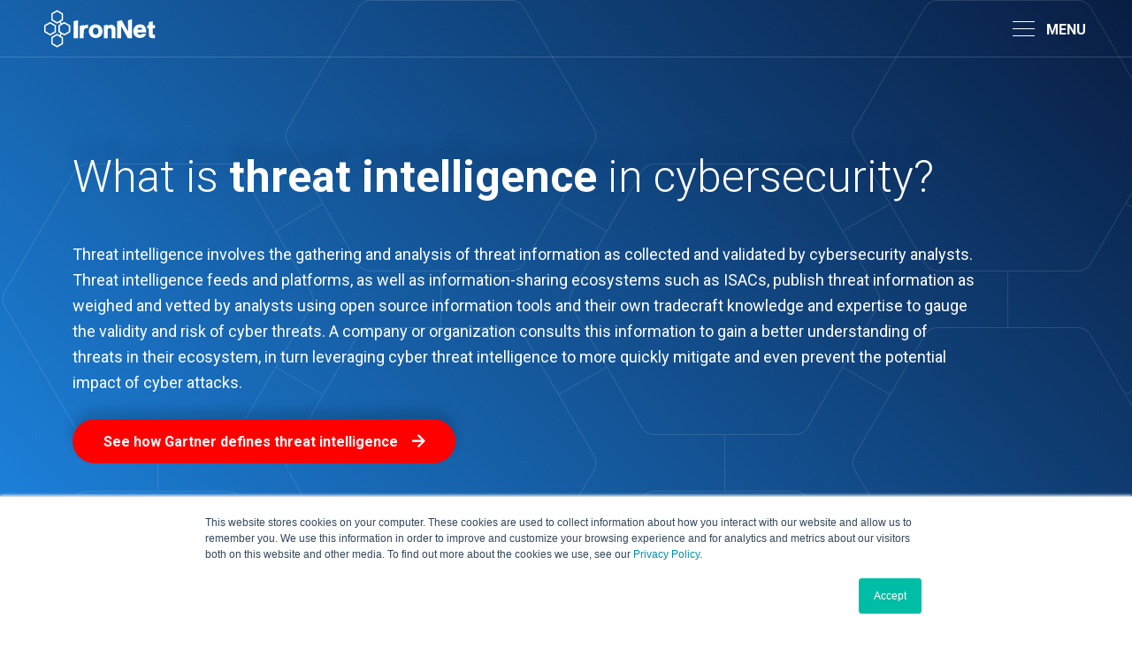

--- FILE ---
content_type: text/html; charset=UTF-8
request_url: https://www.ironnet.com/topics/what-is-threat-intelligence-in-cybersecurity
body_size: 20582
content:
<!doctype html><html lang="en"><head>
	<meta charset="UTF-8">

  
	<title>Threat Intelligence | IronNet Cybersecurity</title>
	<link rel="shortcut icon" href="https://www.ironnet.com/hubfs/favicon.png">
	<meta name="description" content="Threat intelligence involves the gathering and analysis of threat information as collected and validated by cybersecurity analysts.">
	<script>document.addEventListener("DOMContentLoaded",function(){document.documentElement.style.setProperty("--scrollBarWidth",window.innerWidth-document.body.clientWidth+"px")});</script>
	<script>
   
    document.write('<script src="//lp.ironnet.com/js/forms2/js/forms2.min.js"><\x2fscript>');
		document.write('<script src="https://cdn2.hubspot.net/hub/6306975/hub_generated/template_assets/71927228185/1650933626364/teknkl-library.min.js"><\x2fscript>');
    
			document.addEventListener("DOMContentLoaded", function() {
         var DTO = new SimpleDTO({
            domain : "ironnet.com",
            dataSrc : "https://lp.ironnet.com/Prefll_Form.html",
            debug: true,
            mode: "receive",
            cb: function(instance){
              var mktoFields = DTO.getGlobal()["mktoPreFillFields"];
              var stageOffer = mktoFields.LastOffer.split('-')
              
              let stage = stageOffer[0] + '-' + stageOffer[1]
              
              if(!mktoFields.LastOffer){
                stage = 'SE-1'
              }
              
              const startStage = ['SE-1','SE-2','E-1','N-1','N-2','N-3']
              const forwardStage = ['E-1','E-1','N-1','N-3','N-3','N-3'] 
              
              const indexContentStage = startStage.indexOf(stage)
              const targetValue = forwardStage[indexContentStage]
              stage = targetValue
              
              
              const targetUrl = 'https://www.ironnet.com/resource-library'
              const matchingLinks = document.querySelectorAll("a[href='https://www.ironnet.com/resource-library']").length ?
                                    document.querySelectorAll("a[href='https://www.ironnet.com/resource-library']") :
                                    document.querySelectorAll("a[href='https://www.ironnet.com/resource-library?hsLang=en']");
              
              const librarymatchingLinks = document.querySelectorAll("a[href*='page=1']")
              
             if(librarymatchingLinks.length){
                librarymatchingLinks.forEach(el=>{
                  el.href = el.href + `&stage=${stage}`
                })
              }
              
              if(matchingLinks.length){

                 
                matchingLinks.forEach(el=>{
                  el.href = targetUrl + `?stage=${stage}`
                })
              }
             
        
            DTO.cleanup();
        }
  	  });
      })

    
		if( window.MSInputMethodContext && document.documentMode ){
			document.write('<script src="https://cdn.jsdelivr.net/npm/current-script-polyfill@1.0.0/currentScript.min.js"><\x2fscript>');
			document.write('<script src="https://cdn.jsdelivr.net/npm/ie11-custom-properties@3.0.6/ie11CustomProperties.min.js"><\x2fscript>');
			document.write('<script src="https://cdnjs.cloudflare.com/ajax/libs/babel-core/5.6.15/browser-polyfill.min.js"><\x2fscript>');
			document.write('<script src="https://unpkg.com/element-closest@3.0.2/browser.js"><\x2fscript>');
			document.write('<script src="https://cdnjs.cloudflare.com/ajax/libs/classlist/1.2.20171210/classList.min.js"><\x2fscript>');
			

      
			document.write('<link rel="stylesheet" href="//6306975.fs1.hubspotusercontent-na1.net/hubfs/6306975/hub_generated/template_assets/1/35525679625/1742053860317/template_ie.min.css">');

			document.addEventListener("DOMContentLoaded", function() {
      
        
        
        
				var elsToPlay = document.getElementsByClassName("punch-meta-block");
				 
				for (var i = 0; i < elsToPlay.length; i++) {
					var thisEl = elsToPlay[i];
					var thisElTarget;

					switch(thisEl.getAttribute("data-target")){
						case "column":
							thisElTarget = ".dnd-column";
						break;

						case "section":
							thisElTarget = ".dnd-section";
						break;

						case "row":
							thisElTarget = ".dnd-section > div > div > .row-fluid-wrapper";
						break;

					}
					var classesToAdd = thisEl.getAttribute("data-classes").split(" ");
					
					for (var e = 0; e < classesToAdd.length; e++) {
						thisEl.closest(thisElTarget).classList.add(classesToAdd[e]);
					}
				}
			});
		}
	</script>
	
	
	
	
	<meta name="viewport" content="width=device-width, initial-scale=1">

    
    <meta property="og:description" content="Threat intelligence involves the gathering and analysis of threat information as collected and validated by cybersecurity analysts.">
    <meta property="og:title" content="Threat Intelligence | IronNet Cybersecurity">
    <meta name="twitter:description" content="Threat intelligence involves the gathering and analysis of threat information as collected and validated by cybersecurity analysts.">
    <meta name="twitter:title" content="Threat Intelligence | IronNet Cybersecurity">

    

    
    <style>
a.cta_button{-moz-box-sizing:content-box !important;-webkit-box-sizing:content-box !important;box-sizing:content-box !important;vertical-align:middle}.hs-breadcrumb-menu{list-style-type:none;margin:0px 0px 0px 0px;padding:0px 0px 0px 0px}.hs-breadcrumb-menu-item{float:left;padding:10px 0px 10px 10px}.hs-breadcrumb-menu-divider:before{content:'›';padding-left:10px}.hs-featured-image-link{border:0}.hs-featured-image{float:right;margin:0 0 20px 20px;max-width:50%}@media (max-width: 568px){.hs-featured-image{float:none;margin:0;width:100%;max-width:100%}}.hs-screen-reader-text{clip:rect(1px, 1px, 1px, 1px);height:1px;overflow:hidden;position:absolute !important;width:1px}
</style>

<link rel="stylesheet" href="https://www.ironnet.com/hubfs/hub_generated/template_assets/1/35525642579/1742053856790/template_bulma-grid.min.css">
<link rel="stylesheet" href="https://www.ironnet.com/hubfs/hub_generated/template_assets/1/35525679626/1742053860780/template_flickity.min.css">
<link rel="stylesheet" href="https://www.ironnet.com/hubfs/hub_generated/template_assets/1/71699688714/1742053879813/template_main.css">
<link rel="stylesheet" href="https://www.ironnet.com/hubfs/hub_generated/template_assets/1/35525642575/1742053855624/template_main.min.css">
<!-- Editor Styles -->
<style id="hs_editor_style" type="text/css">
/* HubSpot Non-stacked Media Query Styles */
@media (min-width:768px) {
  .main-row-4-vertical-alignment > .row-fluid {
    display: -ms-flexbox !important;
    -ms-flex-direction: row;
    display: flex !important;
    flex-direction: row;
  }
  .cell_16033173519132-row-1-vertical-alignment > .row-fluid {
    display: -ms-flexbox !important;
    -ms-flex-direction: row;
    display: flex !important;
    flex-direction: row;
  }
  .cell_16033173519132-row-4-vertical-alignment > .row-fluid {
    display: -ms-flexbox !important;
    -ms-flex-direction: row;
    display: flex !important;
    flex-direction: row;
  }
  .cell_1603320726645-vertical-alignment {
    display: -ms-flexbox !important;
    -ms-flex-direction: column !important;
    -ms-flex-pack: center !important;
    display: flex !important;
    flex-direction: column !important;
    justify-content: center !important;
  }
  .cell_1603320726645-vertical-alignment > div {
    flex-shrink: 0 !important;
  }
  .cell_1603317393252-vertical-alignment {
    display: -ms-flexbox !important;
    -ms-flex-direction: column !important;
    -ms-flex-pack: center !important;
    display: flex !important;
    flex-direction: column !important;
    justify-content: center !important;
  }
  .cell_1603317393252-vertical-alignment > div {
    flex-shrink: 0 !important;
  }
  .cell_1603317393250-vertical-alignment {
    display: -ms-flexbox !important;
    -ms-flex-direction: column !important;
    -ms-flex-pack: center !important;
    display: flex !important;
    flex-direction: column !important;
    justify-content: center !important;
  }
  .cell_1603317393250-vertical-alignment > div {
    flex-shrink: 0 !important;
  }
  .cell_16033179148632-row-1-vertical-alignment > .row-fluid {
    display: -ms-flexbox !important;
    -ms-flex-direction: row;
    display: flex !important;
    flex-direction: row;
  }
  .cell_1603317976421-vertical-alignment {
    display: -ms-flexbox !important;
    -ms-flex-direction: column !important;
    -ms-flex-pack: start !important;
    display: flex !important;
    flex-direction: column !important;
    justify-content: flex-start !important;
  }
  .cell_1603317976421-vertical-alignment > div {
    flex-shrink: 0 !important;
  }
  .cell_1603317976419-vertical-alignment {
    display: -ms-flexbox !important;
    -ms-flex-direction: column !important;
    -ms-flex-pack: start !important;
    display: flex !important;
    flex-direction: column !important;
    justify-content: flex-start !important;
  }
  .cell_1603317976419-vertical-alignment > div {
    flex-shrink: 0 !important;
  }
  .cell_1603317936441-vertical-alignment {
    display: -ms-flexbox !important;
    -ms-flex-direction: column !important;
    -ms-flex-pack: start !important;
    display: flex !important;
    flex-direction: column !important;
    justify-content: flex-start !important;
  }
  .cell_1603317936441-vertical-alignment > div {
    flex-shrink: 0 !important;
  }
  .cell_16033190526392-row-1-vertical-alignment > .row-fluid {
    display: -ms-flexbox !important;
    -ms-flex-direction: row;
    display: flex !important;
    flex-direction: row;
  }
  .cell_16033191086172-vertical-alignment {
    display: -ms-flexbox !important;
    -ms-flex-direction: column !important;
    -ms-flex-pack: center !important;
    display: flex !important;
    flex-direction: column !important;
    justify-content: center !important;
  }
  .cell_16033191086172-vertical-alignment > div {
    flex-shrink: 0 !important;
  }
  .cell_1603319108615-vertical-alignment {
    display: -ms-flexbox !important;
    -ms-flex-direction: column !important;
    -ms-flex-pack: center !important;
    display: flex !important;
    flex-direction: column !important;
    justify-content: center !important;
  }
  .cell_1603319108615-vertical-alignment > div {
    flex-shrink: 0 !important;
  }
  .cell_1610407566756-vertical-alignment {
    display: -ms-flexbox !important;
    -ms-flex-direction: column !important;
    -ms-flex-pack: center !important;
    display: flex !important;
    flex-direction: column !important;
    justify-content: center !important;
  }
  .cell_1610407566756-vertical-alignment > div {
    flex-shrink: 0 !important;
  }
  .cell_16104073034712-vertical-alignment {
    display: -ms-flexbox !important;
    -ms-flex-direction: column !important;
    -ms-flex-pack: center !important;
    display: flex !important;
    flex-direction: column !important;
    justify-content: center !important;
  }
  .cell_16104073034712-vertical-alignment > div {
    flex-shrink: 0 !important;
  }
  .cell_16033192486962-row-1-vertical-alignment > .row-fluid {
    display: -ms-flexbox !important;
    -ms-flex-direction: row;
    display: flex !important;
    flex-direction: row;
  }
  .cell_16033192486962-row-3-vertical-alignment > .row-fluid {
    display: -ms-flexbox !important;
    -ms-flex-direction: row;
    display: flex !important;
    flex-direction: row;
  }
  .cell_1603319278173-vertical-alignment {
    display: -ms-flexbox !important;
    -ms-flex-direction: column !important;
    -ms-flex-pack: center !important;
    display: flex !important;
    flex-direction: column !important;
    justify-content: center !important;
  }
  .cell_1603319278173-vertical-alignment > div {
    flex-shrink: 0 !important;
  }
  .cell_1603319278171-vertical-alignment {
    display: -ms-flexbox !important;
    -ms-flex-direction: column !important;
    -ms-flex-pack: center !important;
    display: flex !important;
    flex-direction: column !important;
    justify-content: center !important;
  }
  .cell_1603319278171-vertical-alignment > div {
    flex-shrink: 0 !important;
  }
  .cell_1603319305517-vertical-alignment {
    display: -ms-flexbox !important;
    -ms-flex-direction: column !important;
    -ms-flex-pack: center !important;
    display: flex !important;
    flex-direction: column !important;
    justify-content: center !important;
  }
  .cell_1603319305517-vertical-alignment > div {
    flex-shrink: 0 !important;
  }
  .cell_1603319305515-vertical-alignment {
    display: -ms-flexbox !important;
    -ms-flex-direction: column !important;
    -ms-flex-pack: center !important;
    display: flex !important;
    flex-direction: column !important;
    justify-content: center !important;
  }
  .cell_1603319305515-vertical-alignment > div {
    flex-shrink: 0 !important;
  }
}
/* HubSpot Styles (default) */
.cell_16033173519132-row-1-margin {
  margin-top: -200px !important;
}
.cell_16033173519132-row-4-padding {
  padding-left: 0px !important;
}
</style>
    

    
<!--  Added by GoogleTagManager integration -->
<script>
var _hsp = window._hsp = window._hsp || [];
window.dataLayer = window.dataLayer || [];
function gtag(){dataLayer.push(arguments);}

var useGoogleConsentModeV2 = true;
var waitForUpdateMillis = 1000;



var hsLoadGtm = function loadGtm() {
    if(window._hsGtmLoadOnce) {
      return;
    }

    if (useGoogleConsentModeV2) {

      gtag('set','developer_id.dZTQ1Zm',true);

      gtag('consent', 'default', {
      'ad_storage': 'denied',
      'analytics_storage': 'denied',
      'ad_user_data': 'denied',
      'ad_personalization': 'denied',
      'wait_for_update': waitForUpdateMillis
      });

      _hsp.push(['useGoogleConsentModeV2'])
    }

    (function(w,d,s,l,i){w[l]=w[l]||[];w[l].push({'gtm.start':
    new Date().getTime(),event:'gtm.js'});var f=d.getElementsByTagName(s)[0],
    j=d.createElement(s),dl=l!='dataLayer'?'&l='+l:'';j.async=true;j.src=
    'https://www.googletagmanager.com/gtm.js?id='+i+dl;f.parentNode.insertBefore(j,f);
    })(window,document,'script','dataLayer','GTM-NC22BNL');

    window._hsGtmLoadOnce = true;
};

_hsp.push(['addPrivacyConsentListener', function(consent){
  if(consent.allowed || (consent.categories && consent.categories.analytics)){
    hsLoadGtm();
  }
}]);

</script>

<!-- /Added by GoogleTagManager integration -->

    <link rel="canonical" href="https://www.ironnet.com/topics/what-is-threat-intelligence-in-cybersecurity">

<style id="antiClickjack">
    html:not(.hs-inline-edit) body{display:none !important;}
</style>

<script type="text/javascript">
    if (self === top) {
        var antiClickjack = document.getElementById("antiClickjack");
        antiClickjack.parentNode.removeChild(antiClickjack);
    } else {
        top.location = self.location;
    }
</script>




<script type="text/javascript">
(function() {
 var didInit = false;
 function initMunchkin() {
   if(didInit === false) {
     didInit = true;
     Munchkin.init('063-XZX-814');
   }
 }
 var s = document.createElement('script');
 s.type = 'text/javascript';
 s.async = true;
 s.src = '//munchkin.marketo.net/munchkin.js';
 s.onreadystatechange = function() {
   if (this.readyState == 'complete' || this.readyState == 'loaded') {
     initMunchkin();
   }
 };
 s.onload = initMunchkin;
 document.getElementsByTagName('head')[0].appendChild(s);
})();
  
</script>


<meta name="google-site-verification" content="TBCN0BmcBy5BMO2JOlqXCNjZzg-5-9qieBEp_lQ1G9w">
<meta name="google-site-verification" content="93dJfuBvbJZAwL9sorD61y4rFcPy-LIwGzlox2qimY0">


<!-- Global site tag (gtag.js) - Google Ads: 661486000 -->
<script async src="https://www.googletagmanager.com/gtag/js?id=AW-661486000"></script>
<script>
  window.dataLayer = window.dataLayer || [];
  function gtag(){dataLayer.push(arguments);}
  gtag('js', new Date());

  gtag('config', 'AW-661486000');
  console.log('gtm')
</script>
<meta property="og:url" content="https://www.ironnet.com/topics/what-is-threat-intelligence-in-cybersecurity">
<meta name="twitter:card" content="summary">
<meta http-equiv="content-language" content="en">






  
  
  
  
  
  
  
  
	<script>
		function punchClassApplier(el, classes){
			el.classList.add( ...classes );
		}
		function punchAttachOverlay(thisEl, thisOverlayEl) {
			if( document.documentElement.className.search("hs-inline-edit") !== -1 ) return;
			thisEl.insertBefore(thisOverlayEl, thisEl.firstChild);
		}
	</script>
<meta name="generator" content="HubSpot"></head>
<body id="top" class="  hs-content-id-36478499081 hs-site-page page  ">
<!--  Added by GoogleTagManager integration -->
<noscript><iframe src="https://www.googletagmanager.com/ns.html?id=GTM-NC22BNL" height="0" width="0" style="display:none;visibility:hidden"></iframe></noscript>

<!-- /Added by GoogleTagManager integration -->

  
    
  
	<div data-global-resource-path="ironnet-2020/templates/headerUpdate.html"><header id="header" class="header-update">
	<div class="header-inner">
		<div class="header-inner-left">
			<div class="header-logo">
				<a href="/" class="logo">
					<svg xmlns="http://www.w3.org/2000/svg" width="194.678" height="62.932" viewbox="0 0 194.678 62.932">
						<g transform="translate(-217 -58.694)">
							<path class="a" d="M63.741,26.384a1.225,1.225,0,0,0-.6-1.02l-8.813-5.142a1.17,1.17,0,0,0-1.194,0l-3.68,2.124-1.691-2.934,3.216-1.856a1.176,1.176,0,0,0,.6-1.02L51.549,6.326a1.225,1.225,0,0,0-.6-1.02L42.138.164a1.17,1.17,0,0,0-1.194,0L32.16,5.233a1.176,1.176,0,0,0-.6,1.02l.029,10.211a1.227,1.227,0,0,0,.6,1.02L41,22.626a1.191,1.191,0,0,0,1.194,0l3.521-2.032,1.691,2.934-3.057,1.764a1.175,1.175,0,0,0-.6,1.02l.029,10.211a1.226,1.226,0,0,0,.6,1.02l3.039,1.773-1.758,3.05L42.138,40.31a1.17,1.17,0,0,0-1.194,0L32.16,45.379a1.176,1.176,0,0,0-.6,1.02l.029,10.211a1.225,1.225,0,0,0,.6,1.019L41,62.772a1.193,1.193,0,0,0,1.194,0L50.98,57.7a1.176,1.176,0,0,0,.6-1.02l-.029-10.211a1.227,1.227,0,0,0-.6-1.02L47.7,43.557l1.758-3.051,3.733,2.178a1.117,1.117,0,0,0,.6.16,1.173,1.173,0,0,0,.6-.146l8.784-5.084a1.176,1.176,0,0,0,.6-1.02ZM41.614,20.223,33.966,15.78l-.029-8.827,7.589-4.4L49.174,7l.029,8.828ZM49.2,55.969l-7.589,4.4-7.648-4.443L33.937,47.1l7.589-4.4,7.648,4.443ZM53.821,40.31l-7.648-4.443-.029-8.827,7.59-4.4,7.647,4.443.029,8.827Z" transform="translate(197.251 58.694)" />
							<path class="b" d="M10.036,76.425a1.119,1.119,0,0,1-.6-.161L.626,71.152a1.225,1.225,0,0,1-.6-1.02L0,59.921A1.176,1.176,0,0,1,.6,58.9l8.784-5.069a1.17,1.17,0,0,1,1.194,0l8.813,5.142a1.226,1.226,0,0,1,.6,1.02L20.015,70.2a1.176,1.176,0,0,1-.6,1.02l-8.784,5.069a1.382,1.382,0,0,1-.6.131M2.4,69.448l7.648,4.443,7.589-4.4-.029-8.827L9.963,56.221l-7.589,4.4Z" transform="translate(217 25.114)" />
							<g transform="translate(2 2)">
								<path class="c" d="M476.815,72.719h2.1v5.888h-3.707c-2.781,0-4.252-.6-5.261-1.69-1.036-1.118-1.308-2.535-1.308-5.888V61.707h-2.944V56.555h2.944V51.376l6.624-1.608v6.76h3.68V61.68h-3.68v7.932c-.027,3.325.354,3.107,1.554,3.107" transform="translate(-76.386 25.555)" />
								<path class="c" d="M424.989,77.643a17.541,17.541,0,0,0-1.09-6.923,9.856,9.856,0,0,0-9.758-6.46c-6.542,0-11.148,4.743-11.148,11.558,0,6.869,4.525,11.5,11.23,11.5,5.152,0,9.268-2.589,10.495-6.842l.082-.191H417.82a3.568,3.568,0,0,1-3.462,1.636,4.382,4.382,0,0,1-4.443-3.789h15.074ZM409.97,72.982a3.937,3.937,0,0,1,4.143-3.3,3.489,3.489,0,0,1,3.789,3.3Z" transform="translate(-37.153 16.487)" />
								<path class="c" d="M339.816,57.856l-2.78-4.634c.027.9-.027,5.452-.027,7.306V73.284h-6.624V44.527l7.55-1.8,8.341,14.91c.845,1.663,1.526,2.917,2.262,4.389l.191.354c0-.545.027-1.009.027-1.472V42.864l6.624-1.69V73.257h-7.114Z" transform="translate(8.277 30.932)" />
								<path class="c" d="M282.8,76a5.309,5.309,0,0,0-1.09-3.625,3.083,3.083,0,0,0-2.535-1.09,2.894,2.894,0,0,0-2.29,1.036c-.654.709-.682,1.526-.682,3.353V88.321h-6.624V66.842l6.624-1.636v2.535c2.208-1.8,3.353-2.317,5.479-2.317,4.77,0,7.714,3.216,7.714,8.423V88.321H282.77Z" transform="translate(46.325 15.895)" />
								<path class="c" d="M213.48,64.331c-6.787,0-11.557,4.743-11.557,11.5,0,6.787,4.743,11.558,11.557,11.558,6.706,0,11.585-4.8,11.612-11.367,0-6.978-4.661-11.694-11.612-11.694m.082,17.473c-3.053,0-4.743-2.153-4.743-6,0-3.816,1.663-5.915,4.661-5.915,3.871,0,4.716,3.3,4.743,6.051,0,3.734-1.69,5.86-4.661,5.86" transform="translate(88.656 16.442)" />
								<path class="c" d="M172.888,71.367c-2.044,0-3.9.9-4.525,2.372-.572,1.281-.981,3.789-.981,8.123V88.54h-6.624V67.8l6.814-1.635-.082,2.344c1.717-2.426,3.516-2.862,6.814-2.862h.463v5.806l-.272-.027c-.817-.055-1.117-.055-1.608-.055" transform="translate(114.413 15.621)" />
								<path class="c" d="M133.3,47.006l7.332-1.608V75.9H133.3Z" transform="translate(131.592 28.289)" />
							</g>
						</g>
					</svg>
				</a>
			</div>
		</div>
		<div class="header-inner-right">
			<div class="header-menu">
				<div id="hs_cos_wrapper_header_menu" class="hs_cos_wrapper hs_cos_wrapper_widget hs_cos_wrapper_type_module" style="" data-hs-cos-general-type="widget" data-hs-cos-type="module"><div class="main-menu">
	<ul>
		
			<li class="menu-item menu-level-0 menu-item-columnize has-children ">

				

					
					<span class="menu-item-level-0-inner">
					
						Platform
					
					
					</span>
					

				
				
				
					<div class="menu-children child-count-2">
						<ul>
							
								<li class="menu-level-1 gray-sub-menu ">
									
									<ul class=" less-lines" pre-title-desc="" data-title="">
									
										
											<li class="menu-level-2 special-menu first ">
												<a href="https://www.ironnet.com/products/collective-defense-platform">
													<span>Collective Defense Platform</span>
												</a>
												<div class="menu-level-2-wrapper">
													
													
													<div class="menu-level-2-label" data-label="Collective Defense Platform"></div>
													
														<div class="menu-level-2-content">Leverage NDR powered by behavioral analytics and crowdsourced attack intelligence to secure your enterprise
network</div>
													
													
												</div>
											</li>
										
											<li class="menu-level-2 special-menu ">
												<a href="https://www.ironnet.com/products/ironradar">
													<span>IronRadar Threat Intel Feed </span>
												</a>
												<div class="menu-level-2-wrapper">
													
													
													<div class="menu-level-2-label" data-label="IronRadar Threat Intel Feed "></div>
													
														<div class="menu-level-2-content">Proactively block adversary infrastructure targeting your organization</div>
													
													
												</div>
											</li>
										
											<li class="menu-level-2  ">
												<a href="https://www.ironnet.com/services/cyber-operations-center">
													<span>Overwatch Services</span>
												</a>
												<div class="menu-level-2-wrapper">
													
													
													<div class="menu-level-2-label" data-label="Overwatch Services"></div>
													
														<div class="menu-level-2-content">Extend your SOC with our dedicated team offering 24/7/365 NDR services.</div>
													
													
												</div>
											</li>
										
									</ul>
								</li>
							
								<li class="menu-level-1 menu-item-columnize menu-item-dark menu-item-report ">
									
									<ul class=" less-lines" pre-title-desc="" data-title="">
									
										
											<li class="menu-level-2   has-image ">
												<a target="_blank" href="https://www.ironnet.com/hubfs/briefs/IronDefense_DataSheet.pdf">
													<span>Delivering Collective Defense through NDR</span>
												</a>
												<div class="menu-level-2-wrapper">
													
														<img class="menu-level-2-image lazyload" data-src="https://www.ironnet.com/hubfs/Collective%20Defense%20DataSheet%20Preview%20(1).png" alt="Collective Defense DataSheet Preview (1)">
													
													
														<div class="menu-level-2-pre-label">Data Sheet</div>
													
													<div class="menu-level-2-label" data-label="Delivering Collective Defense through NDR"></div>
													
													
														<div class="menu-level-2-extra-label">Read more</div>
													
												</div>
											</li>
										
									</ul>
								</li>
							
						</ul>
					</div>
				
			</li>
		
			<li class="menu-item menu-level-0 menu-item-columnize has-children ">

				

					
					<span class="menu-item-level-0-inner">
					
						Why IronNet
					
					
					</span>
					

				
				
				
					<div class="menu-children child-count-1">
						<ul>
							
								<li class="menu-level-1  ">
									
									<ul class=" less-lines" pre-title-desc="" data-title="">
									
										
											<li class="menu-level-2  ">
												<a href="https://www.ironnet.com/why-ironnet/use-cases">
													<span>Use Cases</span>
												</a>
												<div class="menu-level-2-wrapper">
													
													
													<div class="menu-level-2-label" data-label="Use Cases"></div>
													
														<div class="menu-level-2-content">See how organizations benefit from IronNet</div>
													
													
												</div>
											</li>
										
											<li class="menu-level-2  ">
												<a href="https://www.ironnet.com/why-ironnet/for-soc-analysts">
													<span>For SOC Analysts </span>
												</a>
												<div class="menu-level-2-wrapper">
													
													
													<div class="menu-level-2-label" data-label="For SOC Analysts "></div>
													
														<div class="menu-level-2-content">Reduce alert fatigue and build a more proactive defense</div>
													
													
												</div>
											</li>
										
											<li class="menu-level-2  ">
												<a href="https://www.ironnet.com/why-ironnet/for-cisos">
													<span>For CISOs</span>
												</a>
												<div class="menu-level-2-wrapper">
													
													
													<div class="menu-level-2-label" data-label="For CISOs"></div>
													
														<div class="menu-level-2-content">Maximize current investments and strengthen your security posture</div>
													
													
												</div>
											</li>
										
									</ul>
								</li>
							
						</ul>
					</div>
				
			</li>
		
			<li class="menu-item menu-level-0  has-children ">

				

					
					<span class="menu-item-level-0-inner">
					
						Industries
					
					
					</span>
					

				
				
				
					<div class="menu-children child-count-2">
						<ul>
							
								<li class="menu-level-1 menu-item-industries  has-sub-title ">
									
									<ul class="has-title-desc more-lines" pre-title-desc="IronNet communities allow collaboration across industries to stay ahead of evolving threats through real-time attack intelligence exchange. " data-title="Communities">
									
										
											<li class="menu-level-2  ">
												<a href="https://www.ironnet.com/industries/healthcare">
													<span>Healthcare</span>
												</a>
												<div class="menu-level-2-wrapper">
													
													
													<div class="menu-level-2-label" data-label="Healthcare"></div>
													
													
												</div>
											</li>
										
											<li class="menu-level-2  ">
												<a href="https://www.ironnet.com/industries/financial-sector">
													<span>Financial Sector</span>
												</a>
												<div class="menu-level-2-wrapper">
													
													
													<div class="menu-level-2-label" data-label="Financial Sector"></div>
													
													
												</div>
											</li>
										
											<li class="menu-level-2  ">
												<a href="https://www.ironnet.com/industries/defense">
													<span>Defense</span>
												</a>
												<div class="menu-level-2-wrapper">
													
													
													<div class="menu-level-2-label" data-label="Defense"></div>
													
													
												</div>
											</li>
										
											<li class="menu-level-2  ">
												<a href="https://www.ironnet.com/industries/public-sector">
													<span>Public Sector</span>
												</a>
												<div class="menu-level-2-wrapper">
													
													
													<div class="menu-level-2-label" data-label="Public Sector"></div>
													
													
												</div>
											</li>
										
											<li class="menu-level-2  ">
												<a href="https://www.ironnet.com/industries/energy-utilities">
													<span>Energy &amp; Utilities</span>
												</a>
												<div class="menu-level-2-wrapper">
													
													
													<div class="menu-level-2-label" data-label="Energy &amp; Utilities"></div>
													
													
												</div>
											</li>
										
									</ul>
								</li>
							
								<li class="menu-level-1 menu-item-dark menu-item-report menu-item-stacked ">
									
									<ul class=" less-lines" pre-title-desc="" data-title="">
									
										
											<li class="menu-level-2   has-image ">
												<a target="_blank" href="https://www.ironnet.com/hubfs/Industry%20Assets/IronNet_Supply%20Chain%20Whitepaper-Utilities%20Sector_22Jan2021.pdf">
													<span>Building a secure utility ecosystem with NDR and Collective Defense</span>
												</a>
												<div class="menu-level-2-wrapper">
													
														<img class="menu-level-2-image lazyload" data-src="https://www.ironnet.com/hubfs/Utility-ecosystem-NDR-Collective-Defense-Thumbnail.png" alt="Utility-ecosystem-NDR-Collective-Defense-Thumbnail">
													
													
														<div class="menu-level-2-pre-label">White paper</div>
													
													<div class="menu-level-2-label" data-label="Building a secure utility ecosystem with NDR and Collective Defense"></div>
													
													
														<div class="menu-level-2-extra-label">Read more</div>
													
												</div>
											</li>
										
									</ul>
								</li>
							
						</ul>
					</div>
				
			</li>
		
			<li class="menu-item menu-level-0  has-children ">

				

					
					<span class="menu-item-level-0-inner">
					
						Company
					
					
					</span>
					

				
				
				
					<div class="menu-children child-count-3">
						<ul>
							
								<li class="menu-level-1  ">
									
									<ul class=" less-lines" pre-title-desc="" data-title="">
									
										
											<li class="menu-level-2  ">
												<a href="https://www.ironnet.com/company/about">
													<span>About</span>
												</a>
												<div class="menu-level-2-wrapper">
													
													
													<div class="menu-level-2-label" data-label="About"></div>
													
													
												</div>
											</li>
										
											<li class="menu-level-2  ">
												<a href="https://www.ironnet.com/company/leadership">
													<span>Leadership</span>
												</a>
												<div class="menu-level-2-wrapper">
													
													
													<div class="menu-level-2-label" data-label="Leadership"></div>
													
													
												</div>
											</li>
										
											<li class="menu-level-2  ">
												<a href="https://www.ironnet.com/company/partners">
													<span>Partners</span>
												</a>
												<div class="menu-level-2-wrapper">
													
													
													<div class="menu-level-2-label" data-label="Partners"></div>
													
													
												</div>
											</li>
										
											<li class="menu-level-2  ">
												<a href="/news">
													<span>News</span>
												</a>
												<div class="menu-level-2-wrapper">
													
													
													<div class="menu-level-2-label" data-label="News"></div>
													
													
												</div>
											</li>
										
									</ul>
								</li>
							
								<li class="menu-level-1  ">
									
									<ul class=" less-lines" pre-title-desc="" data-title="">
									
										
											<li class="menu-level-2  ">
												<a href="/blog">
													<span>Blog</span>
												</a>
												<div class="menu-level-2-wrapper">
													
													
													<div class="menu-level-2-label" data-label="Blog"></div>
													
													
												</div>
											</li>
										
											<li class="menu-level-2  ">
												<a href="https://www.ironnet.com/company/careers">
													<span>Careers</span>
												</a>
												<div class="menu-level-2-wrapper">
													
													
													<div class="menu-level-2-label" data-label="Careers"></div>
													
													
												</div>
											</li>
										
									</ul>
								</li>
							
								<li class="menu-level-1 menu-item-dark menu-item-report ">
									
									<ul class=" less-lines" pre-title-desc="" data-title="">
									
										
											<li class="menu-level-2  ">
												<a href="https://www.ironnet.com/news/ironnet-successfully-completes-financial-restructuring">
													<span>IronNet Successfully Completes Financial Restructuring</span>
												</a>
												<div class="menu-level-2-wrapper">
													
													
														<div class="menu-level-2-pre-label">Press Release</div>
													
													<div class="menu-level-2-label" data-label="IronNet Successfully Completes Financial Restructuring"></div>
													
														<div class="menu-level-2-content">Stronger, Private, and Ready to Defend.</div>
													
													
														<div class="menu-level-2-extra-label">Read more</div>
													
												</div>
											</li>
										
									</ul>
								</li>
							
						</ul>
					</div>
				
			</li>
		
			<li class="menu-item menu-level-0  has-children ">

				

					
					<span class="menu-item-level-0-inner">
					
						Resources
					
					
					</span>
					

				
				
				
					<div class="menu-children child-count-2">
						<ul>
							
								<li class="menu-level-1 menu-item-learn  has-sub-title ">
									
									<ul class=" less-lines" pre-title-desc="" data-title="Learn">
									
										
											<li class="menu-level-2  ">
												<a href="/blog">
													<span>Blog</span>
												</a>
												<div class="menu-level-2-wrapper">
													
													
													<div class="menu-level-2-label" data-label="Blog"></div>
													
													
												</div>
											</li>
										
											<li class="menu-level-2  ">
												<a href="https://www.ironnet.com/resource-library">
													<span>Resource library</span>
												</a>
												<div class="menu-level-2-wrapper">
													
													
													<div class="menu-level-2-label" data-label="Resource library"></div>
													
													
												</div>
											</li>
										
									</ul>
								</li>
							
								<li class="menu-level-1 menu-item-columnize menu-item-dark menu-item-report ">
									
									<ul class=" less-lines" pre-title-desc="" data-title="">
									
										
											<li class="menu-level-2 resources-3 ">
												<a href="https://www.ironnet.com/blog/iron-radar-reforged">
													<span>IronRadar Reforged</span>
												</a>
												<div class="menu-level-2-wrapper">
													
													
														<div class="menu-level-2-pre-label">BLOG POST</div>
													
													<div class="menu-level-2-label" data-label="IronRadar Reforged"></div>
													
														<div class="menu-level-2-content">Explore IronRadar’s new service offerings designed to empower cybersecurity teams with proactive threat intelligence.</div>
													
													
														<div class="menu-level-2-extra-label">Read more</div>
													
												</div>
											</li>
										
									</ul>
								</li>
							
						</ul>
					</div>
				
			</li>
		
			<li class="menu-item menu-level-0 red-button">

				

					
					<a class="menu-item-level-0-inner" href="">
					
						Request Demo
					</a>
					
					
					

				
				
				
			</li>
		
		</ul>
</div></div>
			</div>
			<a class="search-menu search-menu-bol cta_button search-button"></a>
			<a style="display: none" class="search-menu search-menu-bol cta_button search-button"></a>
      <div class="close-search-container">
        
			<a style="display: none" class="close-search"></a>
      </div>
      
      
			<div class="languages">
				<div class="language-flag"></div>
				<div class="language-content">
					<!-- GTranslate: https://gtranslate.io/ -->
                	<style type="text/css">
					#google_translate_element2 {display:none!important;}
					</style>
					<select onchange="doGTranslate(this);" class="gtranslate-dropdown"><option value="">Select Language</option><option value="en|ar">Arabic</option><option value="en|zh-CN">Chinese (Simplified)</option><option value="en|en">English</option><option value="en|fr">French</option><option value="en|de">German</option><option value="en|ja">Japanese</option><option value="en|es">Spanish</option></select><div id="google_translate_element2"></div>
					<script type="text/javascript">
					function googleTranslateElementInit2() {new google.translate.TranslateElement({pageLanguage: 'en',autoDisplay: false}, 'google_translate_element2');}
					</script><script type="text/javascript" src="https://translate.google.com/translate_a/element.js?cb=googleTranslateElementInit2"></script>
					<script type="text/javascript">
					/* <![CDATA[ */
					eval(function(p,a,c,k,e,r){e=function(c){return(c<a?'':e(parseInt(c/a)))+((c=c%a)>35?String.fromCharCode(c+29):c.toString(36))};if(!''.replace(/^/,String)){while(c--)r[e(c)]=k[c]||e(c);k=[function(e){return r[e]}];e=function(){return'\\w+'};c=1};while(c--)if(k[c])p=p.replace(new RegExp('\\b'+e(c)+'\\b','g'),k[c]);return p}('6 7(a,b){n{4(2.9){3 c=2.9("o");c.p(b,f,f);a.q(c)}g{3 c=2.r();a.s(\'t\'+b,c)}}u(e){}}6 h(a){4(a.8)a=a.8;4(a==\'\')v;3 b=a.w(\'|\')[1];3 c;3 d=2.x(\'y\');z(3 i=0;i<d.5;i++)4(d[i].A==\'B-C-D\')c=d[i];4(2.j(\'k\')==E||2.j(\'k\').l.5==0||c.5==0||c.l.5==0){F(6(){h(a)},G)}g{c.8=b;7(c,\'m\');7(c,\'m\')}}',43,43,'||document|var|if|length|function|GTranslateFireEvent|value|createEvent||||||true|else|doGTranslate||getElementById|google_translate_element2|innerHTML|change|try|HTMLEvents|initEvent|dispatchEvent|createEventObject|fireEvent|on|catch|return|split|getElementsByTagName|select|for|className|goog|te|combo|null|setTimeout|500'.split('|'),0,{}))
					/* ]]> */
					</script>
				</div>
			</div>
		</div>
		<button class="hamburger-toggle">
			<div class="burger-box"></div>

			<a style="display: none" class="close-search"></a>
		</button>
	</div>
	<div class="hamburger-overlay"></div>
	<div class="hamburger-content">
		<div class="hamburger-content-inner">
			<div id="hs_cos_wrapper_header_menu" class="hs_cos_wrapper hs_cos_wrapper_widget hs_cos_wrapper_type_module" style="" data-hs-cos-general-type="widget" data-hs-cos-type="module"><div class="main-menu">
	<ul>
		
			<li class="menu-item menu-level-0 menu-item-columnize has-children ">

				

					
					<span class="menu-item-level-0-inner">
					
						Platform
					
					
					</span>
					

				
				
				
					<div class="menu-children child-count-2">
						<ul>
							
								<li class="menu-level-1 gray-sub-menu ">
									
									<ul class=" less-lines" pre-title-desc="" data-title="">
									
										
											<li class="menu-level-2 special-menu first ">
												<a href="https://www.ironnet.com/products/collective-defense-platform">
													<span>Collective Defense Platform</span>
												</a>
												<div class="menu-level-2-wrapper">
													
													
													<div class="menu-level-2-label" data-label="Collective Defense Platform"></div>
													
														<div class="menu-level-2-content">Leverage NDR powered by behavioral analytics and crowdsourced attack intelligence to secure your enterprise
network</div>
													
													
												</div>
											</li>
										
											<li class="menu-level-2 special-menu ">
												<a href="https://www.ironnet.com/products/ironradar">
													<span>IronRadar Threat Intel Feed </span>
												</a>
												<div class="menu-level-2-wrapper">
													
													
													<div class="menu-level-2-label" data-label="IronRadar Threat Intel Feed "></div>
													
														<div class="menu-level-2-content">Proactively block adversary infrastructure targeting your organization</div>
													
													
												</div>
											</li>
										
											<li class="menu-level-2  ">
												<a href="https://www.ironnet.com/services/cyber-operations-center">
													<span>Overwatch Services</span>
												</a>
												<div class="menu-level-2-wrapper">
													
													
													<div class="menu-level-2-label" data-label="Overwatch Services"></div>
													
														<div class="menu-level-2-content">Extend your SOC with our dedicated team offering 24/7/365 NDR services.</div>
													
													
												</div>
											</li>
										
									</ul>
								</li>
							
								<li class="menu-level-1 menu-item-columnize menu-item-dark menu-item-report ">
									
									<ul class=" less-lines" pre-title-desc="" data-title="">
									
										
											<li class="menu-level-2   has-image ">
												<a target="_blank" href="https://www.ironnet.com/hubfs/briefs/IronDefense_DataSheet.pdf">
													<span>Delivering Collective Defense through NDR</span>
												</a>
												<div class="menu-level-2-wrapper">
													
														<img class="menu-level-2-image lazyload" data-src="https://www.ironnet.com/hubfs/Collective%20Defense%20DataSheet%20Preview%20(1).png" alt="Collective Defense DataSheet Preview (1)">
													
													
														<div class="menu-level-2-pre-label">Data Sheet</div>
													
													<div class="menu-level-2-label" data-label="Delivering Collective Defense through NDR"></div>
													
													
														<div class="menu-level-2-extra-label">Read more</div>
													
												</div>
											</li>
										
									</ul>
								</li>
							
						</ul>
					</div>
				
			</li>
		
			<li class="menu-item menu-level-0 menu-item-columnize has-children ">

				

					
					<span class="menu-item-level-0-inner">
					
						Why IronNet
					
					
					</span>
					

				
				
				
					<div class="menu-children child-count-1">
						<ul>
							
								<li class="menu-level-1  ">
									
									<ul class=" less-lines" pre-title-desc="" data-title="">
									
										
											<li class="menu-level-2  ">
												<a href="https://www.ironnet.com/why-ironnet/use-cases">
													<span>Use Cases</span>
												</a>
												<div class="menu-level-2-wrapper">
													
													
													<div class="menu-level-2-label" data-label="Use Cases"></div>
													
														<div class="menu-level-2-content">See how organizations benefit from IronNet</div>
													
													
												</div>
											</li>
										
											<li class="menu-level-2  ">
												<a href="https://www.ironnet.com/why-ironnet/for-soc-analysts">
													<span>For SOC Analysts </span>
												</a>
												<div class="menu-level-2-wrapper">
													
													
													<div class="menu-level-2-label" data-label="For SOC Analysts "></div>
													
														<div class="menu-level-2-content">Reduce alert fatigue and build a more proactive defense</div>
													
													
												</div>
											</li>
										
											<li class="menu-level-2  ">
												<a href="https://www.ironnet.com/why-ironnet/for-cisos">
													<span>For CISOs</span>
												</a>
												<div class="menu-level-2-wrapper">
													
													
													<div class="menu-level-2-label" data-label="For CISOs"></div>
													
														<div class="menu-level-2-content">Maximize current investments and strengthen your security posture</div>
													
													
												</div>
											</li>
										
									</ul>
								</li>
							
						</ul>
					</div>
				
			</li>
		
			<li class="menu-item menu-level-0  has-children ">

				

					
					<span class="menu-item-level-0-inner">
					
						Industries
					
					
					</span>
					

				
				
				
					<div class="menu-children child-count-2">
						<ul>
							
								<li class="menu-level-1 menu-item-industries  has-sub-title ">
									
									<ul class="has-title-desc more-lines" pre-title-desc="IronNet communities allow collaboration across industries to stay ahead of evolving threats through real-time attack intelligence exchange. " data-title="Communities">
									
										
											<li class="menu-level-2  ">
												<a href="https://www.ironnet.com/industries/healthcare">
													<span>Healthcare</span>
												</a>
												<div class="menu-level-2-wrapper">
													
													
													<div class="menu-level-2-label" data-label="Healthcare"></div>
													
													
												</div>
											</li>
										
											<li class="menu-level-2  ">
												<a href="https://www.ironnet.com/industries/financial-sector">
													<span>Financial Sector</span>
												</a>
												<div class="menu-level-2-wrapper">
													
													
													<div class="menu-level-2-label" data-label="Financial Sector"></div>
													
													
												</div>
											</li>
										
											<li class="menu-level-2  ">
												<a href="https://www.ironnet.com/industries/defense">
													<span>Defense</span>
												</a>
												<div class="menu-level-2-wrapper">
													
													
													<div class="menu-level-2-label" data-label="Defense"></div>
													
													
												</div>
											</li>
										
											<li class="menu-level-2  ">
												<a href="https://www.ironnet.com/industries/public-sector">
													<span>Public Sector</span>
												</a>
												<div class="menu-level-2-wrapper">
													
													
													<div class="menu-level-2-label" data-label="Public Sector"></div>
													
													
												</div>
											</li>
										
											<li class="menu-level-2  ">
												<a href="https://www.ironnet.com/industries/energy-utilities">
													<span>Energy &amp; Utilities</span>
												</a>
												<div class="menu-level-2-wrapper">
													
													
													<div class="menu-level-2-label" data-label="Energy &amp; Utilities"></div>
													
													
												</div>
											</li>
										
									</ul>
								</li>
							
								<li class="menu-level-1 menu-item-dark menu-item-report menu-item-stacked ">
									
									<ul class=" less-lines" pre-title-desc="" data-title="">
									
										
											<li class="menu-level-2   has-image ">
												<a target="_blank" href="https://www.ironnet.com/hubfs/Industry%20Assets/IronNet_Supply%20Chain%20Whitepaper-Utilities%20Sector_22Jan2021.pdf">
													<span>Building a secure utility ecosystem with NDR and Collective Defense</span>
												</a>
												<div class="menu-level-2-wrapper">
													
														<img class="menu-level-2-image lazyload" data-src="https://www.ironnet.com/hubfs/Utility-ecosystem-NDR-Collective-Defense-Thumbnail.png" alt="Utility-ecosystem-NDR-Collective-Defense-Thumbnail">
													
													
														<div class="menu-level-2-pre-label">White paper</div>
													
													<div class="menu-level-2-label" data-label="Building a secure utility ecosystem with NDR and Collective Defense"></div>
													
													
														<div class="menu-level-2-extra-label">Read more</div>
													
												</div>
											</li>
										
									</ul>
								</li>
							
						</ul>
					</div>
				
			</li>
		
			<li class="menu-item menu-level-0  has-children ">

				

					
					<span class="menu-item-level-0-inner">
					
						Company
					
					
					</span>
					

				
				
				
					<div class="menu-children child-count-3">
						<ul>
							
								<li class="menu-level-1  ">
									
									<ul class=" less-lines" pre-title-desc="" data-title="">
									
										
											<li class="menu-level-2  ">
												<a href="https://www.ironnet.com/company/about">
													<span>About</span>
												</a>
												<div class="menu-level-2-wrapper">
													
													
													<div class="menu-level-2-label" data-label="About"></div>
													
													
												</div>
											</li>
										
											<li class="menu-level-2  ">
												<a href="https://www.ironnet.com/company/leadership">
													<span>Leadership</span>
												</a>
												<div class="menu-level-2-wrapper">
													
													
													<div class="menu-level-2-label" data-label="Leadership"></div>
													
													
												</div>
											</li>
										
											<li class="menu-level-2  ">
												<a href="https://www.ironnet.com/company/partners">
													<span>Partners</span>
												</a>
												<div class="menu-level-2-wrapper">
													
													
													<div class="menu-level-2-label" data-label="Partners"></div>
													
													
												</div>
											</li>
										
											<li class="menu-level-2  ">
												<a href="/news">
													<span>News</span>
												</a>
												<div class="menu-level-2-wrapper">
													
													
													<div class="menu-level-2-label" data-label="News"></div>
													
													
												</div>
											</li>
										
									</ul>
								</li>
							
								<li class="menu-level-1  ">
									
									<ul class=" less-lines" pre-title-desc="" data-title="">
									
										
											<li class="menu-level-2  ">
												<a href="/blog">
													<span>Blog</span>
												</a>
												<div class="menu-level-2-wrapper">
													
													
													<div class="menu-level-2-label" data-label="Blog"></div>
													
													
												</div>
											</li>
										
											<li class="menu-level-2  ">
												<a href="https://www.ironnet.com/company/careers">
													<span>Careers</span>
												</a>
												<div class="menu-level-2-wrapper">
													
													
													<div class="menu-level-2-label" data-label="Careers"></div>
													
													
												</div>
											</li>
										
									</ul>
								</li>
							
								<li class="menu-level-1 menu-item-dark menu-item-report ">
									
									<ul class=" less-lines" pre-title-desc="" data-title="">
									
										
											<li class="menu-level-2  ">
												<a href="https://www.ironnet.com/news/ironnet-successfully-completes-financial-restructuring">
													<span>IronNet Successfully Completes Financial Restructuring</span>
												</a>
												<div class="menu-level-2-wrapper">
													
													
														<div class="menu-level-2-pre-label">Press Release</div>
													
													<div class="menu-level-2-label" data-label="IronNet Successfully Completes Financial Restructuring"></div>
													
														<div class="menu-level-2-content">Stronger, Private, and Ready to Defend.</div>
													
													
														<div class="menu-level-2-extra-label">Read more</div>
													
												</div>
											</li>
										
									</ul>
								</li>
							
						</ul>
					</div>
				
			</li>
		
			<li class="menu-item menu-level-0  has-children ">

				

					
					<span class="menu-item-level-0-inner">
					
						Resources
					
					
					</span>
					

				
				
				
					<div class="menu-children child-count-2">
						<ul>
							
								<li class="menu-level-1 menu-item-learn  has-sub-title ">
									
									<ul class=" less-lines" pre-title-desc="" data-title="Learn">
									
										
											<li class="menu-level-2  ">
												<a href="/blog">
													<span>Blog</span>
												</a>
												<div class="menu-level-2-wrapper">
													
													
													<div class="menu-level-2-label" data-label="Blog"></div>
													
													
												</div>
											</li>
										
											<li class="menu-level-2  ">
												<a href="https://www.ironnet.com/resource-library">
													<span>Resource library</span>
												</a>
												<div class="menu-level-2-wrapper">
													
													
													<div class="menu-level-2-label" data-label="Resource library"></div>
													
													
												</div>
											</li>
										
									</ul>
								</li>
							
								<li class="menu-level-1 menu-item-columnize menu-item-dark menu-item-report ">
									
									<ul class=" less-lines" pre-title-desc="" data-title="">
									
										
											<li class="menu-level-2 resources-3 ">
												<a href="https://www.ironnet.com/blog/iron-radar-reforged">
													<span>IronRadar Reforged</span>
												</a>
												<div class="menu-level-2-wrapper">
													
													
														<div class="menu-level-2-pre-label">BLOG POST</div>
													
													<div class="menu-level-2-label" data-label="IronRadar Reforged"></div>
													
														<div class="menu-level-2-content">Explore IronRadar’s new service offerings designed to empower cybersecurity teams with proactive threat intelligence.</div>
													
													
														<div class="menu-level-2-extra-label">Read more</div>
													
												</div>
											</li>
										
									</ul>
								</li>
							
						</ul>
					</div>
				
			</li>
		
			<li class="menu-item menu-level-0 red-button">

				

					
					<a class="menu-item-level-0-inner" href="">
					
						Request Demo
					</a>
					
					
					

				
				
				
			</li>
		
		</ul>
</div></div>
			<div class="languages">
				<div class="language-flag"></div>
				<div class="language-content">
					<!-- GTranslate: https://gtranslate.io/ -->
                	<style type="text/css">
					#google_translate_element2 {display:none!important;}
					</style>
					<select onchange="doGTranslate(this);" class="gtranslate-dropdown"><option value="">Select Language</option><option value="en|ar">Arabic</option><option value="en|zh-CN">Chinese (Simplified)</option><option value="en|en">English</option><option value="en|fr">French</option><option value="en|de">German</option><option value="en|ja">Japanese</option><option value="en|es">Spanish</option></select><div id="google_translate_element2"></div>
					<script type="text/javascript">
					function googleTranslateElementInit2() {new google.translate.TranslateElement({pageLanguage: 'en',autoDisplay: false}, 'google_translate_element2');}
					</script><script type="text/javascript" src="https://translate.google.com/translate_a/element.js?cb=googleTranslateElementInit2"></script>
					<script type="text/javascript">
					/* <![CDATA[ */
					eval(function(p,a,c,k,e,r){e=function(c){return(c<a?'':e(parseInt(c/a)))+((c=c%a)>35?String.fromCharCode(c+29):c.toString(36))};if(!''.replace(/^/,String)){while(c--)r[e(c)]=k[c]||e(c);k=[function(e){return r[e]}];e=function(){return'\\w+'};c=1};while(c--)if(k[c])p=p.replace(new RegExp('\\b'+e(c)+'\\b','g'),k[c]);return p}('6 7(a,b){n{4(2.9){3 c=2.9("o");c.p(b,f,f);a.q(c)}g{3 c=2.r();a.s(\'t\'+b,c)}}u(e){}}6 h(a){4(a.8)a=a.8;4(a==\'\')v;3 b=a.w(\'|\')[1];3 c;3 d=2.x(\'y\');z(3 i=0;i<d.5;i++)4(d[i].A==\'B-C-D\')c=d[i];4(2.j(\'k\')==E||2.j(\'k\').l.5==0||c.5==0||c.l.5==0){F(6(){h(a)},G)}g{c.8=b;7(c,\'m\');7(c,\'m\')}}',43,43,'||document|var|if|length|function|GTranslateFireEvent|value|createEvent||||||true|else|doGTranslate||getElementById|google_translate_element2|innerHTML|change|try|HTMLEvents|initEvent|dispatchEvent|createEventObject|fireEvent|on|catch|return|split|getElementsByTagName|select|for|className|goog|te|combo|null|setTimeout|500'.split('|'),0,{}))
					/* ]]> */
					</script>
				</div>
			</div>
		</div>
	</div>
  <div class="search-input">
    <div id="hs_cos_wrapper_module_16508916385963" class="hs_cos_wrapper hs_cos_wrapper_widget hs_cos_wrapper_type_module" style="" data-hs-cos-general-type="widget" data-hs-cos-type="module">

<div class="hs-search-field"> 
    <div class="hs-search-field__bar"> 
      <form action="/hs-search-results">
        
        <input type="text" class="hs-search-field__input" name="term" autocomplete="off" aria-label="Search" placeholder="Search">
        
        
          <input type="hidden" name="type" value="SITE_PAGE">
        
        
        
          <input type="hidden" name="type" value="BLOG_POST">
          <input type="hidden" name="type" value="LISTING_PAGE">
        
        

        
          <button aria-label="Search"><span id="hs_cos_wrapper_module_16508916385963_" class="hs_cos_wrapper hs_cos_wrapper_widget hs_cos_wrapper_type_icon" style="" data-hs-cos-general-type="widget" data-hs-cos-type="icon"><svg version="1.0" xmlns="http://www.w3.org/2000/svg" viewbox="0 0 512 512" aria-hidden="true"><g id="search1_layer"><path d="M505 442.7L405.3 343c-4.5-4.5-10.6-7-17-7H372c27.6-35.3 44-79.7 44-128C416 93.1 322.9 0 208 0S0 93.1 0 208s93.1 208 208 208c48.3 0 92.7-16.4 128-44v16.3c0 6.4 2.5 12.5 7 17l99.7 99.7c9.4 9.4 24.6 9.4 33.9 0l28.3-28.3c9.4-9.4 9.4-24.6.1-34zM208 336c-70.7 0-128-57.2-128-128 0-70.7 57.2-128 128-128 70.7 0 128 57.2 128 128 0 70.7-57.2 128-128 128z" /></g></svg></span></button>
        
      </form>
    </div>
    <ul class="hs-search-field__suggestions"></ul>
</div></div>
  </div>
</header></div>
    
  

    
<div class="container-fluid main">
<div class="row-fluid-wrapper">
<div class="row-fluid">
<div class="span12 widget-span widget-type-cell " style="" data-widget-type="cell" data-x="0" data-w="12">

<div class="row-fluid-wrapper row-depth-1 row-number-1 dnd-section">
<div class="row-fluid ">
<div class="span12 widget-span widget-type-cell dnd-column" style="" data-widget-type="cell" data-x="0" data-w="12">

<div class="row-fluid-wrapper row-depth-1 row-number-2 dnd-row">
<div class="row-fluid ">
<div class="span12 widget-span widget-type-custom_widget dnd-module" style="" data-widget-type="custom_widget" data-x="0" data-w="12">
<div id="hs_cos_wrapper_widget_1603317095453" class="hs_cos_wrapper hs_cos_wrapper_widget hs_cos_wrapper_type_module" style="" data-hs-cos-general-type="widget" data-hs-cos-type="module">
















<span class="punch-section-meta punch-meta-block" data-target="section" data-classes="alternate-color punch-section-padding-large hero-section">
    <script>
    (function(){
        var thisEl = document.currentScript.closest(".dnd-section");
        
        
            punchClassApplier(thisEl, "alternate-color punch-section-padding-large hero-section".split(" "));
        
         
    })()
    </script>
</span></div>

</div><!--end widget-span -->
</div><!--end row-->
</div><!--end row-wrapper -->

<div class="row-fluid-wrapper row-depth-1 row-number-3 dnd-row">
<div class="row-fluid ">
<div class="span11 widget-span widget-type-cell dnd-column" style="" data-widget-type="cell" data-x="0" data-w="11">

<div class="row-fluid-wrapper row-depth-1 row-number-4 dnd-row">
<div class="row-fluid ">
<div class="span12 widget-span widget-type-custom_widget dnd-module" style="" data-widget-type="custom_widget" data-x="0" data-w="12">
<div id="hs_cos_wrapper_widget_1603317174155" class="hs_cos_wrapper hs_cos_wrapper_widget hs_cos_wrapper_type_module" style="" data-hs-cos-general-type="widget" data-hs-cos-type="module">

























<div class="punch-heading punch-type-text punch-animated-generic left-to-right has-text-shadow">
	
	<h1 class="punch-heading-tag">
		What is <strong>threat intelligence</strong> in cybersecurity?
	</h1>
	
</div></div>

</div><!--end widget-span -->
</div><!--end row-->
</div><!--end row-wrapper -->

<div class="row-fluid-wrapper row-depth-1 row-number-5 dnd-row">
<div class="row-fluid ">
<div class="span12 widget-span widget-type-custom_widget dnd-module" style="" data-widget-type="custom_widget" data-x="0" data-w="12">
<div id="hs_cos_wrapper_widget_1603317180957" class="hs_cos_wrapper hs_cos_wrapper_widget hs_cos_wrapper_type_module" style="" data-hs-cos-general-type="widget" data-hs-cos-type="module">












<div class="punch-spacer ">
	
		
		<div class="punch-spacer-default" style="height:10px;"></div>
	
</div></div>

</div><!--end widget-span -->
</div><!--end row-->
</div><!--end row-wrapper -->

<div class="row-fluid-wrapper row-depth-1 row-number-6 dnd-row">
<div class="row-fluid ">
<div class="span12 widget-span widget-type-custom_widget dnd-module" style="" data-widget-type="custom_widget" data-x="0" data-w="12">
<div id="hs_cos_wrapper_widget_1603317177796" class="hs_cos_wrapper hs_cos_wrapper_widget hs_cos_wrapper_type_module" style="" data-hs-cos-general-type="widget" data-hs-cos-type="module">


















<div class="punch-text punch-type-text punch-animated-generic left-to-right hero-text">
	Threat intelligence involves the gathering and analysis of threat information as collected and validated by cybersecurity analysts. Threat intelligence feeds and platforms, as well as information-sharing ecosystems such as ISACs, publish threat information as weighed and vetted by analysts using open source information tools and their own tradecraft knowledge and expertise to gauge the validity and risk of cyber threats. A company or organization consults this information to gain a better understanding of threats in their ecosystem, in turn leveraging cyber threat intelligence to more quickly mitigate and even prevent the potential impact of cyber attacks.
</div></div>

</div><!--end widget-span -->
</div><!--end row-->
</div><!--end row-wrapper -->

<div class="row-fluid-wrapper row-depth-1 row-number-7 dnd-row">
<div class="row-fluid ">
<div class="span12 widget-span widget-type-custom_widget dnd-module" style="" data-widget-type="custom_widget" data-x="0" data-w="12">
<div id="hs_cos_wrapper_widget_1603317304574" class="hs_cos_wrapper hs_cos_wrapper_widget hs_cos_wrapper_type_module" style="" data-hs-cos-general-type="widget" data-hs-cos-type="module">




















		
<div class="punch-cta punch-btn punch-type-text punch-cta-primary punch-animated-generic left-to-right">
	
		<a class="cta_button" target="_blank" href="https://www.gartner.com/en/documents/3222217/how-gartner-defines-threat-intelligence">
		See how Gartner defines threat intelligence
		</a>
	
</div></div>

</div><!--end widget-span -->
</div><!--end row-->
</div><!--end row-wrapper -->

<div class="row-fluid-wrapper row-depth-1 row-number-8 dnd-row">
<div class="row-fluid ">
<div class="span12 widget-span widget-type-custom_widget dnd-module" style="" data-widget-type="custom_widget" data-x="0" data-w="12">
<div id="hs_cos_wrapper_module_1603317320004" class="hs_cos_wrapper hs_cos_wrapper_widget hs_cos_wrapper_type_module" style="" data-hs-cos-general-type="widget" data-hs-cos-type="module">












<div class="punch-spacer ">
	
		
		<div class="punch-spacer-default" style="height:10px;"></div>
	
</div></div>

</div><!--end widget-span -->
</div><!--end row-->
</div><!--end row-wrapper -->

<div class="row-fluid-wrapper row-depth-1 row-number-9 dnd-row">
<div class="row-fluid ">
<div class="span12 widget-span widget-type-custom_widget dnd-module" style="" data-widget-type="custom_widget" data-x="0" data-w="12">
<div id="hs_cos_wrapper_widget_1603317327410" class="hs_cos_wrapper hs_cos_wrapper_widget hs_cos_wrapper_type_module" style="" data-hs-cos-general-type="widget" data-hs-cos-type="module">







<div class="punch-lottie-animation punch-type-block " style="max-width: 52px">

	

	<div class="punch-lottie-animation-inner" data-json="https://www.ironnet.com/hubfs/mouse.json" data-loop="true" data-animtype="svg" data-fallbackimage="https://www.ironnet.com/hubfs/IronNet-Mouse%20Scroll@2x.png" style="padding-bottom: 100.0%;"></div>

	


</div></div>

</div><!--end widget-span -->
</div><!--end row-->
</div><!--end row-wrapper -->

</div><!--end widget-span -->
<div class="span1 widget-span widget-type-cell dnd-column" style="" data-widget-type="cell" data-x="11" data-w="1">

<div class="row-fluid-wrapper row-depth-1 row-number-10 dnd-row">
<div class="row-fluid ">
<div class="span12 widget-span widget-type-custom_widget dnd-module" style="" data-widget-type="custom_widget" data-x="0" data-w="12">
<div id="hs_cos_wrapper_module_1603317184336" class="hs_cos_wrapper hs_cos_wrapper_widget hs_cos_wrapper_type_module" style="" data-hs-cos-general-type="widget" data-hs-cos-type="module">












<div class="punch-spacer ">
	
		
		<div class="punch-spacer-default" style="height:0px;"></div>
	
</div></div>

</div><!--end widget-span -->
</div><!--end row-->
</div><!--end row-wrapper -->

</div><!--end widget-span -->
</div><!--end row-->
</div><!--end row-wrapper -->

</div><!--end widget-span -->
</div><!--end row-->
</div><!--end row-wrapper -->

<div class="row-fluid-wrapper row-depth-1 row-number-11 dnd-section">
<div class="row-fluid ">
<div class="span12 widget-span widget-type-cell dnd-column" style="" data-widget-type="cell" data-x="0" data-w="12">

<div class="row-fluid-wrapper row-depth-1 row-number-12 dnd-row">
<div class="row-fluid ">
<div class="span12 widget-span widget-type-custom_widget dnd-module" style="" data-widget-type="custom_widget" data-x="0" data-w="12">
<div id="hs_cos_wrapper_widget_1603317351856" class="hs_cos_wrapper hs_cos_wrapper_widget hs_cos_wrapper_type_module" style="" data-hs-cos-general-type="widget" data-hs-cos-type="module">
















<span class="punch-section-meta punch-meta-block" data-target="section" data-classes="main-color punch-section-padding-large lightblue-gradient-bottom">
    <script>
    (function(){
        var thisEl = document.currentScript.closest(".dnd-section");
        
        
            punchClassApplier(thisEl, "main-color punch-section-padding-large lightblue-gradient-bottom".split(" "));
        
         
    })()
    </script>
</span></div>

</div><!--end widget-span -->
</div><!--end row-->
</div><!--end row-wrapper -->

<div class="row-fluid-wrapper row-depth-1 row-number-13 cell_16033173519132-row-1-margin dnd-row cell_16033173519132-row-1-vertical-alignment">
<div class="row-fluid ">
<div class="span12 widget-span widget-type-cell cell_1603320726645-vertical-alignment dnd-column" style="" data-widget-type="cell" data-x="0" data-w="12">

<div class="row-fluid-wrapper row-depth-1 row-number-14 dnd-row">
<div class="row-fluid ">
<div class="span12 widget-span widget-type-custom_widget dnd-module" style="" data-widget-type="custom_widget" data-x="0" data-w="12">
<div id="hs_cos_wrapper_widget_1603317377715" class="hs_cos_wrapper hs_cos_wrapper_widget hs_cos_wrapper_type_module" style="" data-hs-cos-general-type="widget" data-hs-cos-type="module">






















	







<div class="punch-list punch-type-text punch-list-custom ndr-itemlist z-index-1" style="--customListSize: 0px;--customListSpace: 0px;">
	
		
		<div class="punch-listitem punch-animated-generic bottom-to-top ">
			<div class="punch-listitem-inner">

				

				<div class="punch-text punch-listitem-content">
					
					
					<div class="punch-listitem-text">
						<div style="text-align: center;"><span style="color: #113983;"><strong>How does threat </strong></span></div>
<div style="text-align: center;"><span style="color: #113983;"><strong>intelligence help</strong></span><span style="color: #113983;"></span></div>
<div style="text-align: center;"><span style="color: #113983;"><strong>cyber defense?</strong></span></div>
<div style="text-align: center;">&nbsp;</div>
					</div>
					
				</div>

				
					<a class="punch-itemlist-link" href="#how-does-ironnet"></a>
				
			</div>
		</div>
	
		
		<div class="punch-listitem punch-animated-generic bottom-to-top ">
			<div class="punch-listitem-inner">

				

				<div class="punch-text punch-listitem-content">
					
					
					<div class="punch-listitem-text">
						<div style="text-align: center;"><span style="color: #113983;"><strong>What are </strong></span><br><span style="color: #113983;"><strong>common threat </strong></span></div>
<div style="text-align: center;"><span style="color: #113983;"><strong>intelligence tools?</strong></span></div>
<div style="text-align: center;">&nbsp;</div>
					</div>
					
				</div>

				
					<a class="punch-itemlist-link" href="#what-are-common"></a>
				
			</div>
		</div>
	
		
		<div class="punch-listitem punch-animated-generic bottom-to-top ">
			<div class="punch-listitem-inner">

				

				<div class="punch-text punch-listitem-content">
					
					
					<div class="punch-listitem-text">
						<div style="text-align: center;"><span style="color: #113983;"><strong>How is </strong></span><br><span style="color: #113983;"><strong>behavioral-based threat</strong></span></div>
<div style="text-align: center;"><span style="color: #113983;"><strong> intelligence different?</strong></span></div>
<div style="text-align: center;"><span style="color: #113983;"><strong>&nbsp;</strong></span></div>
					</div>
					
				</div>

				
					<a class="punch-itemlist-link" href="#behavior-based"></a>
				
			</div>
		</div>
	
		
		<div class="punch-listitem punch-animated-generic bottom-to-top ">
			<div class="punch-listitem-inner">

				

				<div class="punch-text punch-listitem-content">
					
					
					<div class="punch-listitem-text">
						<div style="text-align: center;"><span style="color: #113983;"><strong>What is </strong></span><br><span style="color: #113983;"><strong>collective threat</strong></span></div>
<div style="text-align: center;"><span style="color: #113983;"><strong> intelligence?</strong></span></div>
<div style="text-align: center;">&nbsp;</div>
					</div>
					
				</div>

				
					<a class="punch-itemlist-link" href="#collective-threat-intelligence"></a>
				
			</div>
		</div>
	
		
		<div class="punch-listitem punch-animated-generic bottom-to-top ">
			<div class="punch-listitem-inner">

				

				<div class="punch-text punch-listitem-content">
					
					
					<div class="punch-listitem-text">
						<div style="text-align: center;"><span style="color: #113983;"><strong>How can threat<br>intelligence from<br>MITRE ATT&amp;CK help?</strong></span></div>
<div style="text-align: center;"><span style="color: #113983;"><strong>&nbsp;</strong></span></div>
					</div>
					
				</div>

				
					<a class="punch-itemlist-link" href="#mitre-attack-framework"></a>
				
			</div>
		</div>
	
</div></div>

</div><!--end widget-span -->
</div><!--end row-->
</div><!--end row-wrapper -->

</div><!--end widget-span -->
</div><!--end row-->
</div><!--end row-wrapper -->

<div class="row-fluid-wrapper row-depth-1 row-number-15 dnd-row">
<div class="row-fluid ">
<div class="span12 widget-span widget-type-custom_widget dnd-module" style="" data-widget-type="custom_widget" data-x="0" data-w="12">
<div id="hs_cos_wrapper_widget_1603380655985" class="hs_cos_wrapper hs_cos_wrapper_widget hs_cos_wrapper_type_module" style="" data-hs-cos-general-type="widget" data-hs-cos-type="module">
















<span class="punch-section-meta punch-meta-block" data-target="section" data-classes="main-color z-index-2">
    <script>
    (function(){
        var thisEl = document.currentScript.closest(".dnd-section");
        
            thisEl.setAttribute("id", "how-does-ironnet" );
        
        
            punchClassApplier(thisEl, "main-color z-index-2".split(" "));
        
         
    })()
    </script>
</span></div>

</div><!--end widget-span -->
</div><!--end row-->
</div><!--end row-wrapper -->

<div class="row-fluid-wrapper row-depth-1 row-number-16 dnd-row">
<div class="row-fluid ">
<div class="span12 widget-span widget-type-custom_widget dnd-module" style="" data-widget-type="custom_widget" data-x="0" data-w="12">
<div id="hs_cos_wrapper_module_1603320723964" class="hs_cos_wrapper hs_cos_wrapper_widget hs_cos_wrapper_type_module" style="" data-hs-cos-general-type="widget" data-hs-cos-type="module">












<div class="punch-spacer ">
	
		
		<div class="punch-spacer-default" style="height:80px;"></div>
	
</div></div>

</div><!--end widget-span -->
</div><!--end row-->
</div><!--end row-wrapper -->

<div class="row-fluid-wrapper row-depth-1 row-number-17 cell_16033173519132-row-4-vertical-alignment cell_16033173519132-row-4-padding dnd-row">
<div class="row-fluid ">
<div class="span6 widget-span widget-type-cell cell_1603317393250-vertical-alignment dnd-column" style="" data-widget-type="cell" data-x="0" data-w="6">

<div class="row-fluid-wrapper row-depth-1 row-number-18 dnd-row">
<div class="row-fluid ">
<div class="span12 widget-span widget-type-custom_widget dnd-module" style="" data-widget-type="custom_widget" data-x="0" data-w="12">
<div id="hs_cos_wrapper_widget_1603317389805" class="hs_cos_wrapper hs_cos_wrapper_widget hs_cos_wrapper_type_module" style="" data-hs-cos-general-type="widget" data-hs-cos-type="module">




















<div class="punch-image punch-type-text punch-animated-generic fade-in">
	
	
		<picture>

			

			
			<source srcset="https://www.ironnet.com/hubfs/IronNet-Threat-Intelligence-Help-Cyber-Defense.png 1x, https://www.ironnet.com/hubfs/IronNet-Threat-Intelligence-Help-Cyber-Defense@2x.png 2x">
			
			
			
			
			

			<img class="lazyload" loading="lazy" data-src="https://f.hubspotusercontent20.net/hubfs/6306975/IronNet-Threat-Intelligence-Help-Cyber-Defense.png" alt="IronNet-Threat-Intelligence-Help-Cyber-Defense" style="max-width: 100%; height: auto;">
		</picture>
	
	
</div></div>

</div><!--end widget-span -->
</div><!--end row-->
</div><!--end row-wrapper -->

<div class="row-fluid-wrapper row-depth-1 row-number-19 dnd-row">
<div class="row-fluid ">
<div class="span12 widget-span widget-type-custom_widget dnd-module" style="" data-widget-type="custom_widget" data-x="0" data-w="12">
<div id="hs_cos_wrapper_widget_1603317885543" class="hs_cos_wrapper hs_cos_wrapper_widget hs_cos_wrapper_type_module" style="" data-hs-cos-general-type="widget" data-hs-cos-type="module">

    

















<span class="punch-row-meta punch-meta-block" data-target="row" data-classes="punch-offset-left">
    <script>
    (function(){
        var thisEl = document.currentScript.closest(".dnd-section > div > div > .row-fluid-wrapper");
        
        
            punchClassApplier(thisEl, "punch-offset-left".split(" "));
        

         
    })()
    </script>
</span></div>

</div><!--end widget-span -->
</div><!--end row-->
</div><!--end row-wrapper -->

</div><!--end widget-span -->
<div class="span6 widget-span widget-type-cell cell_1603317393252-vertical-alignment dnd-column" style="" data-widget-type="cell" data-x="6" data-w="6">

<div class="row-fluid-wrapper row-depth-1 row-number-20 dnd-row">
<div class="row-fluid ">
<div class="span12 widget-span widget-type-custom_widget dnd-module" style="" data-widget-type="custom_widget" data-x="0" data-w="12">
<div id="hs_cos_wrapper_widget_1603317393192" class="hs_cos_wrapper hs_cos_wrapper_widget hs_cos_wrapper_type_module" style="" data-hs-cos-general-type="widget" data-hs-cos-type="module">

























<div class="punch-heading punch-type-text punch-animated-generic right-to-left">
	
	<h2 class="punch-heading-tag">
		How does threat intelligence 
<br>help cyber defense?
	</h2>
	
</div></div>

</div><!--end widget-span -->
</div><!--end row-->
</div><!--end row-wrapper -->

<div class="row-fluid-wrapper row-depth-1 row-number-21 dnd-row">
<div class="row-fluid ">
<div class="span12 widget-span widget-type-custom_widget dnd-module" style="" data-widget-type="custom_widget" data-x="0" data-w="12">
<div id="hs_cos_wrapper_widget_1603317399618" class="hs_cos_wrapper hs_cos_wrapper_widget hs_cos_wrapper_type_module" style="" data-hs-cos-general-type="widget" data-hs-cos-type="module">












<div class="punch-spacer punch-small-hide punch-mini-hide">
	
		
		<div class="punch-spacer-default" style="height:20px;"></div>
	
</div></div>

</div><!--end widget-span -->
</div><!--end row-->
</div><!--end row-wrapper -->

<div class="row-fluid-wrapper row-depth-1 row-number-22 dnd-row">
<div class="row-fluid ">
<div class="span12 widget-span widget-type-custom_widget dnd-module" style="" data-widget-type="custom_widget" data-x="0" data-w="12">
<div id="hs_cos_wrapper_widget_1603317402734" class="hs_cos_wrapper hs_cos_wrapper_widget hs_cos_wrapper_type_module" style="" data-hs-cos-general-type="widget" data-hs-cos-type="module">


















<div class="punch-text punch-type-text punch-animated-generic right-to-left big-bullets bullets-red">
	<p>Traditional threat intelligence platforms and feeds broadcast evidence-based information about known threats, including indicators of compromise (IoCs); implications; and advice for taking action. As adversaries become more and more sophisticated by constantly changing tactics, techniques, and procedures (TTPs), ​threat intelligence helps <a href="https://www.ironnet.com/what-is-a-security-operations-center" rel="noopener"><span style="text-decoration: underline; color: #1e88e5;">Security Operations Center (SOC)</span></a> analysts detect, triage, and respond faster to threats. To be effective in such a constantly changing threat landscape, threat intelligence needs to meet three criteria at once to better capture and communicate knowledge of unknown threats:</p>
<ul>
<li><strong>Timely:</strong>​ you need speed when it comes to both detection and triage</li>
<li><strong>Actionable:​</strong> you need situational context around detected anomalies</li>
<li><strong>Relevant:</strong> ​you need meaningful threats to emerge from information overload</li>
</ul>
</div></div>

</div><!--end widget-span -->
</div><!--end row-->
</div><!--end row-wrapper -->

</div><!--end widget-span -->
</div><!--end row-->
</div><!--end row-wrapper -->

</div><!--end widget-span -->
</div><!--end row-->
</div><!--end row-wrapper -->

<div class="row-fluid-wrapper row-depth-1 row-number-23 dnd-section">
<div class="row-fluid ">
<div class="span12 widget-span widget-type-cell dnd-column" style="" data-widget-type="cell" data-x="0" data-w="12">

<div class="row-fluid-wrapper row-depth-1 row-number-24 dnd-row">
<div class="row-fluid ">
<div class="span12 widget-span widget-type-custom_widget dnd-module" style="" data-widget-type="custom_widget" data-x="0" data-w="12">
<div id="hs_cos_wrapper_widget_1603317914817" class="hs_cos_wrapper hs_cos_wrapper_widget hs_cos_wrapper_type_module" style="" data-hs-cos-general-type="widget" data-hs-cos-type="module">
















<span class="punch-section-meta punch-meta-block" data-target="section" data-classes="main-color punch-section-padding-huge">
    <script>
    (function(){
        var thisEl = document.currentScript.closest(".dnd-section");
        
            thisEl.setAttribute("id", "what-are-common" );
        
        
            punchClassApplier(thisEl, "main-color punch-section-padding-huge".split(" "));
        
         
    })()
    </script>
</span></div>

</div><!--end widget-span -->
</div><!--end row-->
</div><!--end row-wrapper -->

<div class="row-fluid-wrapper row-depth-1 row-number-25 cell_16033179148632-row-1-vertical-alignment dnd-row">
<div class="row-fluid ">
<div class="span8 widget-span widget-type-cell cell_1603317936441-vertical-alignment dnd-column" style="" data-widget-type="cell" data-x="0" data-w="8">

<div class="row-fluid-wrapper row-depth-1 row-number-26 dnd-row">
<div class="row-fluid ">
<div class="span12 widget-span widget-type-custom_widget dnd-module" style="" data-widget-type="custom_widget" data-x="0" data-w="12">
<div id="hs_cos_wrapper_widget_1603317922830" class="hs_cos_wrapper hs_cos_wrapper_widget hs_cos_wrapper_type_module" style="" data-hs-cos-general-type="widget" data-hs-cos-type="module">

























<div class="punch-heading punch-type-text punch-animated-generic left-to-right">
	
	<h2 class="punch-heading-tag">
		What are common threat intelligence tools?
	</h2>
	
</div></div>

</div><!--end widget-span -->
</div><!--end row-->
</div><!--end row-wrapper -->

<div class="row-fluid-wrapper row-depth-1 row-number-27 dnd-row">
<div class="row-fluid ">
<div class="span12 widget-span widget-type-custom_widget dnd-module" style="" data-widget-type="custom_widget" data-x="0" data-w="12">
<div id="hs_cos_wrapper_widget_1603317941641" class="hs_cos_wrapper hs_cos_wrapper_widget hs_cos_wrapper_type_module" style="" data-hs-cos-general-type="widget" data-hs-cos-type="module">


















<div class="punch-text punch-type-text punch-animated-generic left-to-right">
	<strong>Some companies hire cyber analysts dedicated to conducting threat intelligence in-house. Others rely on threat intelligence platforms, service providers, and collaboratives to identify cyber risk and threats. Some of these resources include the following:</strong>
</div></div>

</div><!--end widget-span -->
</div><!--end row-->
</div><!--end row-wrapper -->

<div class="row-fluid-wrapper row-depth-1 row-number-28 dnd-row">
<div class="row-fluid ">
<div class="span12 widget-span widget-type-custom_widget dnd-module" style="" data-widget-type="custom_widget" data-x="0" data-w="12">
<div id="hs_cos_wrapper_module_1603318243354" class="hs_cos_wrapper hs_cos_wrapper_widget hs_cos_wrapper_type_module" style="" data-hs-cos-general-type="widget" data-hs-cos-type="module">












<div class="punch-spacer ">
	
		
		<div class="punch-spacer-default" style="height:10px;"></div>
	
</div></div>

</div><!--end widget-span -->
</div><!--end row-->
</div><!--end row-wrapper -->

<div class="row-fluid-wrapper row-depth-1 row-number-29 dnd-row">
<div class="row-fluid ">
<div class="span12 widget-span widget-type-custom_widget dnd-module" style="" data-widget-type="custom_widget" data-x="0" data-w="12">
<div id="hs_cos_wrapper_module_1603318238283" class="hs_cos_wrapper hs_cos_wrapper_widget hs_cos_wrapper_type_module" style="" data-hs-cos-general-type="widget" data-hs-cos-type="module">


















<div class="punch-text punch-type-text punch-animated-generic left-to-right">
	<h5>Open Source Intelligence (or OSINT) tools</h5>
<p>OSINT tools collect and distribute threat information available in the public domain. Analysts use OSINT tools to investigate a threat by collecting information about the possible target, thereby helping the analyst gain a fuller picture of the threat and its potential severity.</p>
<h5>ISACs</h5>
<p>An integral part of the cyber defense ecosystem, <a href="https://www.nationalisacs.org/about-isacs" rel="noopener"><span style="text-decoration: underline; color: #1e88e5;">ISACs </span></a>collect, analyze, and share actionable threat information to their members. ISACs are <a href="https://www.nationalisacs.org/member-isacs-3" rel="noopener" target="_blank"><span style="text-decoration: underline;"><span style="color: #1e88e5; text-decoration: underline;">grouped by sectors</span></span></a> such as <span style="text-decoration: underline; color: #1e88e5;"><a href="https://www.eisac.com/" rel="noopener" target="_blank">electricity</a>, <a href="https://www.fsisac.com/" rel="noopener" target="_blank">financial services</a>,</span> and <a href="https://h-isac.org/" rel="noopener" target="_blank"><span style="text-decoration: underline; color: #1e88e5;">healthcare</span></a> to mitigate cyber risks and enhance the resilience of the nation’s critical infrastructure. Committed to information sharing, ISACs emerged 20 years ago to answer the U.S. government’s call to action for public-private partnerships to defend against cyber threats.</p>
<h5>Threat intelligence feeds</h5>
<p>Open source threat intelligence feeds are intended to help <a href="https://www.ironnet.com/what-is-a-security-operations-center" rel="noopener"><span style="text-decoration: underline; color: #1e88e5;">Security Operations Center</span></a> teams work more effectively in response to identified threats. Some of these feeds include the U.S. Department of Homeland Security’s <a href="https://www.cisa.gov/automated-indicator-sharing-ais" rel="noopener" target="_blank"><span style="text-decoration: underline; color: #1e88e5;">Automated Indicator Sharing feed</span></a>, the <a href="https://isc.sans.edu/" rel="noopener" target="_blank"><span style="text-decoration: underline; color: #1e88e5;">SANS Internet Storm Center</span></a>, and The <a href="https://www.spamhaus.org/" rel="noopener" target="_blank"><span style="text-decoration: underline; color: #1e88e5;">Spamhaus Project</span></a>.</p>
<h5>Threat intelligence platforms (TIPs)</h5>
<p>Threat intelligence platforms and products serve up evidence-based information around knowing threats, including indicators of compromise (IoCs), implications, and advice for threat mitigation (or threat response). SOC analysts leverage threat intelligence, often via feeds, to inform how they take action when threats are detected.</p>
<h5>SIEM</h5>
<p>A security information event manager (SIEM) combines security event management (SEM) and security information management (SIM) technologies. SIEM tools allow SOC analysts to review network logs and event data (such as alerts from <a href="https://www.ironnet.com/blog/ironnet-integrations-with-splunk-and-splunk-phantom-for-enhanced-network-detection-response-within-existing-workflow" rel="noopener"><span style="text-decoration: underline; color: #1e88e5;">IronDefense as integrated in the SIEM</span></a>), in turn reporting on that log data. <a href="https://cybersecurity.att.com/blogs/security-essentials/siem-what-is-it-and-why-does-your-business-need-it" rel="noopener" target="_blank"><span style="text-decoration: underline; color: #1e88e5;">ATT Cybersecurity reports </span></a>that 76 percent of cybersecurity professionals reported the use of SIEM tools led to reduced security breaches.</p>
<h5>Human intelligence</h5>
<p>In-house threat intelligence analysts, such as those in IronNet’s <a href="/services/cyber-operations-center" rel="noopener"><span style="text-decoration: underline; color: #1e88e5;">Cyber Operations Center</span></a>, conduct extensive research, compiling the latest data from many trusted sources, such as AlienVault OTX and Abuse.ch. Analysts vet the information and rank it based on source, age, and confidence to reduce false-positives. The analysts follow a stringent testing process to verify the threats based on human analysis and automated scripts.</p>
</div></div>

</div><!--end widget-span -->
</div><!--end row-->
</div><!--end row-wrapper -->

<div class="row-fluid-wrapper row-depth-1 row-number-30 dnd-row">
<div class="row-fluid ">
<div class="span12 widget-span widget-type-custom_widget dnd-module" style="" data-widget-type="custom_widget" data-x="0" data-w="12">
<div id="hs_cos_wrapper_widget_1603380746878" class="hs_cos_wrapper hs_cos_wrapper_widget hs_cos_wrapper_type_module" style="" data-hs-cos-general-type="widget" data-hs-cos-type="module">

    


    
    
















<span class="punch-row-meta punch-meta-block" data-target="row" data-classes="punch-row-space-no-spacing punch-breakpoint-tablet align-items-start">
    <script>
    (function(){
        var thisEl = document.currentScript.closest(".dnd-section > div > div > .row-fluid-wrapper");
        
        
            punchClassApplier(thisEl, "punch-row-space-no-spacing punch-breakpoint-tablet align-items-start".split(" "));
        

         
    })()
    </script>
</span></div>

</div><!--end widget-span -->
</div><!--end row-->
</div><!--end row-wrapper -->

</div><!--end widget-span -->
<div class="span1 widget-span widget-type-cell cell_1603317976419-vertical-alignment dnd-column" style="" data-widget-type="cell" data-x="8" data-w="1">

<div class="row-fluid-wrapper row-depth-1 row-number-31 dnd-row">
<div class="row-fluid ">
<div class="span12 widget-span widget-type-custom_widget dnd-module" style="" data-widget-type="custom_widget" data-x="0" data-w="12">
<div id="hs_cos_wrapper_module_1603317974782" class="hs_cos_wrapper hs_cos_wrapper_widget hs_cos_wrapper_type_module" style="" data-hs-cos-general-type="widget" data-hs-cos-type="module">












<div class="punch-spacer ">
	
		
		<div class="punch-spacer-default" style="height:50px;"></div>
	
</div></div>

</div><!--end widget-span -->
</div><!--end row-->
</div><!--end row-wrapper -->

</div><!--end widget-span -->
<div class="span3 widget-span widget-type-cell dnd-column cell_1603317976421-vertical-alignment" style="" data-widget-type="cell" data-x="9" data-w="3">

<div class="row-fluid-wrapper row-depth-1 row-number-32 dnd-row">
<div class="row-fluid ">
<div class="span12 widget-span widget-type-custom_widget dnd-module" style="" data-widget-type="custom_widget" data-x="0" data-w="12">
<div id="hs_cos_wrapper_widget_1603318090538" class="hs_cos_wrapper hs_cos_wrapper_widget hs_cos_wrapper_type_module" style="" data-hs-cos-general-type="widget" data-hs-cos-type="module">

    



    



<span class="punch-column-meta punch-meta-block" data-target="column" data-classes="punch-animated-generic right-to-left box-style box-style-small">
    <script>
    (function(){

        var thisEl = document.currentScript.closest(".dnd-column");
        
            thisEl.setAttribute("id", "behavior-based" );
        
        
            punchClassApplier(thisEl, "punch-animated-generic right-to-left box-style box-style-small".split(" "));
        

         
    })()
    </script>
</span></div>

</div><!--end widget-span -->
</div><!--end row-->
</div><!--end row-wrapper -->

<div class="row-fluid-wrapper row-depth-1 row-number-33 dnd-row">
<div class="row-fluid ">
<div class="span12 widget-span widget-type-custom_widget dnd-module" style="" data-widget-type="custom_widget" data-x="0" data-w="12">
<div id="hs_cos_wrapper_module_1603317928150" class="hs_cos_wrapper hs_cos_wrapper_widget hs_cos_wrapper_type_module" style="" data-hs-cos-general-type="widget" data-hs-cos-type="module">

























<div class="punch-heading punch-type-text hexagon-subheading">
	<div class="punch-subheading punch-subheading-before">white paper</div>
	<h3 class="punch-heading-tag">
		How is behavioral-based 
threat intelligence different?
	</h3>
	
</div></div>

</div><!--end widget-span -->
</div><!--end row-->
</div><!--end row-wrapper -->

<div class="row-fluid-wrapper row-depth-1 row-number-34 dnd-row">
<div class="row-fluid ">
<div class="span12 widget-span widget-type-custom_widget dnd-module" style="" data-widget-type="custom_widget" data-x="0" data-w="12">
<div id="hs_cos_wrapper_module_1603318981540" class="hs_cos_wrapper hs_cos_wrapper_widget hs_cos_wrapper_type_module" style="" data-hs-cos-general-type="widget" data-hs-cos-type="module">


















<div class="punch-text punch-type-text ">
	Most threat intelligence feeds and platforms publish signature-based threat information, or known Indicators of Compromise (or IoCs) such as hashes or IP addresses. Behavior-based threat intelligence draws on machine learning-based behavioral analytics that detect unknown threats on the network.
</div></div>

</div><!--end widget-span -->
</div><!--end row-->
</div><!--end row-wrapper -->

<div class="row-fluid-wrapper row-depth-1 row-number-35 dnd-row">
<div class="row-fluid ">
<div class="span12 widget-span widget-type-custom_widget dnd-module" style="" data-widget-type="custom_widget" data-x="0" data-w="12">
<div id="hs_cos_wrapper_widget_1603318026440" class="hs_cos_wrapper hs_cos_wrapper_widget hs_cos_wrapper_type_module" style="" data-hs-cos-general-type="widget" data-hs-cos-type="module">




















<div class="punch-image punch-type-text punch-align-center punch-align-tablet-center punch-align-mobile-center">
	
	
		<picture>

			

			
			<source srcset="https://www.ironnet.com/hubfs/IronNet-Threat-Intelligence-AI-for-cybersecurity.png 1x, https://www.ironnet.com/hubfs/IronNet-Threat-Intelligence-AI-for-cybersecurity@2x.png 2x">
			
			
			
			
			

			<img class="lazyload" loading="lazy" data-src="https://f.hubspotusercontent20.net/hubfs/6306975/IronNet-Threat-Intelligence-AI-for-cybersecurity.png" alt="IronNet-Threat-Intelligence-AI-for-cybersecurity" style="max-width: 100%; height: auto;">
		</picture>
	
	
</div></div>

</div><!--end widget-span -->
</div><!--end row-->
</div><!--end row-wrapper -->

<div class="row-fluid-wrapper row-depth-1 row-number-36 dnd-row">
<div class="row-fluid ">
<div class="span12 widget-span widget-type-custom_widget dnd-module" style="" data-widget-type="custom_widget" data-x="0" data-w="12">
<div id="hs_cos_wrapper_module_1603318029468" class="hs_cos_wrapper hs_cos_wrapper_widget hs_cos_wrapper_type_module" style="" data-hs-cos-general-type="widget" data-hs-cos-type="module">


















<div class="punch-text punch-type-text ">
	Read more about using AI to build threat intelligence based on network behavior.
</div></div>

</div><!--end widget-span -->
</div><!--end row-->
</div><!--end row-wrapper -->

<div class="row-fluid-wrapper row-depth-1 row-number-37 dnd-row">
<div class="row-fluid ">
<div class="span12 widget-span widget-type-custom_widget dnd-module" style="" data-widget-type="custom_widget" data-x="0" data-w="12">
<div id="hs_cos_wrapper_widget_1603318045911" class="hs_cos_wrapper hs_cos_wrapper_widget hs_cos_wrapper_type_module" style="" data-hs-cos-general-type="widget" data-hs-cos-type="module">




















		
<div class="punch-cta punch-btn punch-type-text punch-cta-primary">
	
		<a class="cta_button" href="https://www.ironnet.com/artificial-intelligence-whitepaper">
		Read the white paper
		</a>
	
</div></div>

</div><!--end widget-span -->
</div><!--end row-->
</div><!--end row-wrapper -->

</div><!--end widget-span -->
</div><!--end row-->
</div><!--end row-wrapper -->

</div><!--end widget-span -->
</div><!--end row-->
</div><!--end row-wrapper -->

<div class="row-fluid-wrapper row-depth-1 row-number-38 dnd-section">
<div class="row-fluid ">
<div class="span12 widget-span widget-type-cell dnd-column" style="" data-widget-type="cell" data-x="0" data-w="12">

<div class="row-fluid-wrapper row-depth-1 row-number-39 dnd-row">
<div class="row-fluid ">
<div class="span12 widget-span widget-type-custom_widget dnd-module" style="" data-widget-type="custom_widget" data-x="0" data-w="12">
<div id="hs_cos_wrapper_widget_1603319052579" class="hs_cos_wrapper hs_cos_wrapper_widget hs_cos_wrapper_type_module" style="" data-hs-cos-general-type="widget" data-hs-cos-type="module">
















<span class="punch-section-meta punch-meta-block" data-target="section" data-classes="alternate-color punch-section-padding-large">
    <script>
    (function(){
        var thisEl = document.currentScript.closest(".dnd-section");
        
            thisEl.setAttribute("id", "collective-threat-intelligence" );
        
        
            punchClassApplier(thisEl, "alternate-color punch-section-padding-large".split(" "));
        
         
    })()
    </script>
</span></div>

</div><!--end widget-span -->
</div><!--end row-->
</div><!--end row-wrapper -->

<div class="row-fluid-wrapper row-depth-1 row-number-40 cell_16033190526392-row-1-vertical-alignment dnd-row">
<div class="row-fluid ">
<div class="span4 widget-span widget-type-cell cell_1603319108615-vertical-alignment dnd-column" style="" data-widget-type="cell" data-x="0" data-w="4">

<div class="row-fluid-wrapper row-depth-1 row-number-41 dnd-row">
<div class="row-fluid ">
<div class="span12 widget-span widget-type-custom_widget dnd-module" style="" data-widget-type="custom_widget" data-x="0" data-w="12">
<div id="hs_cos_wrapper_widget_1603319104692" class="hs_cos_wrapper hs_cos_wrapper_widget hs_cos_wrapper_type_module" style="" data-hs-cos-general-type="widget" data-hs-cos-type="module">

























<div class="punch-heading punch-type-text punch-animated-generic left-to-right">
	
	<h2 class="punch-heading-tag">
		What is collective 
<br>threat intelligence?
	</h2>
	
</div></div>

</div><!--end widget-span -->
</div><!--end row-->
</div><!--end row-wrapper -->

<div class="row-fluid-wrapper row-depth-1 row-number-42 dnd-row">
<div class="row-fluid ">
<div class="span12 widget-span widget-type-custom_widget dnd-module" style="" data-widget-type="custom_widget" data-x="0" data-w="12">
<div id="hs_cos_wrapper_widget_1603483009226" class="hs_cos_wrapper hs_cos_wrapper_widget hs_cos_wrapper_type_module" style="" data-hs-cos-general-type="widget" data-hs-cos-type="module">

    

















<span class="punch-row-meta punch-meta-block" data-target="row" data-classes="punch-breakpoint-tablet">
    <script>
    (function(){
        var thisEl = document.currentScript.closest(".dnd-section > div > div > .row-fluid-wrapper");
        
        
            punchClassApplier(thisEl, "punch-breakpoint-tablet".split(" "));
        

         
    })()
    </script>
</span></div>

</div><!--end widget-span -->
</div><!--end row-->
</div><!--end row-wrapper -->

<div class="row-fluid-wrapper row-depth-1 row-number-43 dnd-row">
<div class="row-fluid ">
<div class="span12 widget-span widget-type-custom_widget dnd-module" style="" data-widget-type="custom_widget" data-x="0" data-w="12">
<div id="hs_cos_wrapper_widget_1603320008785" class="hs_cos_wrapper hs_cos_wrapper_widget hs_cos_wrapper_type_module" style="" data-hs-cos-general-type="widget" data-hs-cos-type="module">












<div class="punch-spacer punch-small-hide punch-mini-hide">
	
		
		<div class="punch-spacer-default" style="height:10px;"></div>
	
</div></div>

</div><!--end widget-span -->
</div><!--end row-->
</div><!--end row-wrapper -->

<div class="row-fluid-wrapper row-depth-1 row-number-44 dnd-row">
<div class="row-fluid ">
<div class="span12 widget-span widget-type-custom_widget dnd-module" style="" data-widget-type="custom_widget" data-x="0" data-w="12">
<div id="hs_cos_wrapper_widget_1603319138171" class="hs_cos_wrapper hs_cos_wrapper_widget hs_cos_wrapper_type_module" style="" data-hs-cos-general-type="widget" data-hs-cos-type="module">


















<div class="punch-text punch-type-text punch-animated-generic left-to-right">
	<div>The concept of threat intelligence is not new as companies look to easy ways to share information to strengthen their cybersecurity posture. What is novel, however, is the concept of collective threat intelligence. This approach delivers a way to share behavior-based threat intelligence that automates some tedious investigation steps and integrates human insights that allow SOC analysts to accelerate response based on risk — all at network speed.&nbsp;</div>
<div>&nbsp;</div>
<div>Collective threat intelligence, as enabled by IronNet’s IronDome Collective Defense platform, provides both big-picture threat context and tailored, sector-specific intelligence that is actionable immediately. In contrast to traditional Threat Intelligence Platforms, which provide only hierarchical sharing capabilities, collective threat intelligence enables dynamic, one-to-many communication. As multiple participants generate new threat intelligence around correlated threats across their environments, they can be part of the solution, not just spectators.</div>
</div></div>

</div><!--end widget-span -->
</div><!--end row-->
</div><!--end row-wrapper -->

<div class="row-fluid-wrapper row-depth-1 row-number-45 dnd-row">
<div class="row-fluid ">
<div class="span12 widget-span widget-type-custom_widget dnd-module" style="" data-widget-type="custom_widget" data-x="0" data-w="12">
<div id="hs_cos_wrapper_widget_1603319983901" class="hs_cos_wrapper hs_cos_wrapper_widget hs_cos_wrapper_type_module" style="" data-hs-cos-general-type="widget" data-hs-cos-type="module">












<div class="punch-spacer ">
	
		
		<div class="punch-spacer-default" style="height:10px;"></div>
	
</div></div>

</div><!--end widget-span -->
</div><!--end row-->
</div><!--end row-wrapper -->

<div class="row-fluid-wrapper row-depth-1 row-number-46 dnd-row">
<div class="row-fluid ">
<div class="span12 widget-span widget-type-custom_widget dnd-module" style="" data-widget-type="custom_widget" data-x="0" data-w="12">
<div id="hs_cos_wrapper_widget_1603319185116" class="hs_cos_wrapper hs_cos_wrapper_widget hs_cos_wrapper_type_module" style="" data-hs-cos-general-type="widget" data-hs-cos-type="module">




















		
<div class="punch-cta punch-btn punch-type-text punch-cta-primary punch-align-tablet-center punch-align-mobile-center punch-animated-generic left-to-right">
	
		<a class="cta_button" target="_blank" href="https://www.youtube.com/watch?v=KQWU5b2gZDc&amp;feature=youtu.be">
		Watch video
		</a>
	
</div></div>

</div><!--end widget-span -->
</div><!--end row-->
</div><!--end row-wrapper -->

</div><!--end widget-span -->
<div class="span8 widget-span widget-type-cell cell_16033191086172-vertical-alignment dnd-column" style="" data-widget-type="cell" data-x="4" data-w="8">

<div class="row-fluid-wrapper row-depth-1 row-number-47 dnd-row">
<div class="row-fluid ">
<div class="span12 widget-span widget-type-custom_widget dnd-module" style="" data-widget-type="custom_widget" data-x="0" data-w="12">
<div id="hs_cos_wrapper_widget_1603319108501" class="hs_cos_wrapper hs_cos_wrapper_widget hs_cos_wrapper_type_module" style="" data-hs-cos-general-type="widget" data-hs-cos-type="module">




















<div class="punch-image punch-type-text punch-align-center punch-align-tablet-center punch-align-mobile-center punch-animated-generic right-to-left">
	
	<a target="_blank" href="https://www.youtube.com/watch?v=KQWU5b2gZDc&amp;feature=youtu.be">
	
	
		<picture>

			

			
			<source srcset="https://www.ironnet.com/hubfs/IronNet-Collective-Threat-Intelligence.png 1x, https://www.ironnet.com/hubfs/Detection%20Correlation%20Dashboard%203.4.0.png 2x">
			
			
			
			
			

			<img class="lazyload" loading="lazy" data-src="https://f.hubspotusercontent20.net/hubfs/6306975/IronNet-Collective-Threat-Intelligence.png" alt="IronNet-Collective-Threat-Intelligence" style="max-width: 100%; height: auto;">
		</picture>
	
	 </a> 
</div></div>

</div><!--end widget-span -->
</div><!--end row-->
</div><!--end row-wrapper -->

</div><!--end widget-span -->
</div><!--end row-->
</div><!--end row-wrapper -->

</div><!--end widget-span -->
</div><!--end row-->
</div><!--end row-wrapper -->

<div class="row-fluid-wrapper row-depth-1 row-number-48 dnd-section main-row-4-vertical-alignment">
<div class="row-fluid ">
<div class="span8 widget-span widget-type-cell cell_16104073034712-vertical-alignment dnd-column" style="" data-widget-type="cell" data-x="0" data-w="8">

<div class="row-fluid-wrapper row-depth-1 row-number-49 dnd-row">
<div class="row-fluid ">
<div class="span12 widget-span widget-type-custom_widget dnd-module" style="" data-widget-type="custom_widget" data-x="0" data-w="12">
<div id="hs_cos_wrapper_widget_1610407303343" class="hs_cos_wrapper hs_cos_wrapper_widget hs_cos_wrapper_type_module" style="" data-hs-cos-general-type="widget" data-hs-cos-type="module">
















<span class="punch-section-meta punch-meta-block" data-target="section" data-classes="main-color punch-section-padding-huge lightblue-gradient-top">
    <script>
    (function(){
        var thisEl = document.currentScript.closest(".dnd-section");
        
            thisEl.setAttribute("id", "mitre-attack-framework" );
        
        
            punchClassApplier(thisEl, "main-color punch-section-padding-huge lightblue-gradient-top".split(" "));
        
         
    })()
    </script>
</span></div>

</div><!--end widget-span -->
</div><!--end row-->
</div><!--end row-wrapper -->

<div class="row-fluid-wrapper row-depth-1 row-number-50 dnd-row">
<div class="row-fluid ">
<div class="span12 widget-span widget-type-custom_widget dnd-module" style="" data-widget-type="custom_widget" data-x="0" data-w="12">
<div id="hs_cos_wrapper_widget_1610407318766" class="hs_cos_wrapper hs_cos_wrapper_widget hs_cos_wrapper_type_module" style="" data-hs-cos-general-type="widget" data-hs-cos-type="module">

























<div class="punch-heading punch-type-text ">
	
	<h2 class="punch-heading-tag">
		How can threat intelligence <br>from MITRE ATT&amp;CK help?
	</h2>
	
</div></div>

</div><!--end widget-span -->
</div><!--end row-->
</div><!--end row-wrapper -->

<div class="row-fluid-wrapper row-depth-1 row-number-51 dnd-row">
<div class="row-fluid ">
<div class="span12 widget-span widget-type-custom_widget dnd-module" style="" data-widget-type="custom_widget" data-x="0" data-w="12">
<div id="hs_cos_wrapper_widget_1610407395986" class="hs_cos_wrapper hs_cos_wrapper_widget hs_cos_wrapper_type_module" style="" data-hs-cos-general-type="widget" data-hs-cos-type="module">


















<div class="punch-text punch-type-text ">
	<p>The MITRE ATT&amp;CK® Framework is a way to complement the common programmatic Frameworks and determine the ability of your security capabilities to combat current cyber threats. The Framework integrates adversary techniques based on real-world threat intelligence.</p>
<p>In the past, the process of determining the goal of an adversary essentially was based on institutional knowledge and gut instincts. Now, the specific attack characteristics mapped across ATT&amp;CK® can provide valuable and objective insights into the target of the threat and its current phase. This perspective allows your SOC team to pinpoint the potential impacts on your organization, evaluate the effectiveness of your existing protection and controls, and prioritize your response.</p>
<p><strong>Learn more in the <a href="/topics/mitre-attack-framework" rel="noopener">“5 practical ways for a CISO to use the MITRE ATT&amp;CK® Framework”</a> white paper.</strong></p>
</div></div>

</div><!--end widget-span -->
</div><!--end row-->
</div><!--end row-wrapper -->

</div><!--end widget-span -->
<div class="span4 widget-span widget-type-cell cell_1610407566756-vertical-alignment dnd-column" style="" data-widget-type="cell" data-x="8" data-w="4">

<div class="row-fluid-wrapper row-depth-1 row-number-52 dnd-row">
<div class="row-fluid ">
<div class="span12 widget-span widget-type-custom_widget dnd-module" style="" data-widget-type="custom_widget" data-x="0" data-w="12">
<div id="hs_cos_wrapper_widget_1610407566679" class="hs_cos_wrapper hs_cos_wrapper_widget hs_cos_wrapper_type_module" style="" data-hs-cos-general-type="widget" data-hs-cos-type="module">




















<div class="punch-image punch-type-text ">
	
	
		<picture>

			

			
			<source srcset="https://www.ironnet.com/hubfs/IronNet-MITRE-ATTACK-Framework-White-paper-Cover-Image.png 1x, https://www.ironnet.com/hubfs/IronNet-MITRE-ATTACK-Framework-White-paper-Cover-Image@2x.png 2x">
			
			
			
			
			

			<img class="lazyload" loading="lazy" data-src="https://f.hubspotusercontent20.net/hubfs/6306975/IronNet-MITRE-ATTACK-Framework-White-paper-Cover-Image.png" alt="IronNet-MITRE-ATTACK-Framework-White-paper-Cover-Image" style="max-width: 100%; height: auto;">
		</picture>
	
	
</div></div>

</div><!--end widget-span -->
</div><!--end row-->
</div><!--end row-wrapper -->

</div><!--end widget-span -->
</div><!--end row-->
</div><!--end row-wrapper -->

<div class="row-fluid-wrapper row-depth-1 row-number-53 dnd-section">
<div class="row-fluid ">
<div class="span12 widget-span widget-type-cell dnd-column" style="" data-widget-type="cell" data-x="0" data-w="12">

<div class="row-fluid-wrapper row-depth-1 row-number-54 dnd-row">
<div class="row-fluid ">
<div class="span12 widget-span widget-type-custom_widget dnd-module" style="" data-widget-type="custom_widget" data-x="0" data-w="12">
<div id="hs_cos_wrapper_widget_1603319248645" class="hs_cos_wrapper hs_cos_wrapper_widget hs_cos_wrapper_type_module" style="" data-hs-cos-general-type="widget" data-hs-cos-type="module">
















<span class="punch-section-meta punch-meta-block" data-target="section" data-classes="main-color punch-section-padding-huge lightblue-gradient-top">
    <script>
    (function(){
        var thisEl = document.currentScript.closest(".dnd-section");
        
            thisEl.setAttribute("id", "ironnet-threat-intelligence" );
        
        
            punchClassApplier(thisEl, "main-color punch-section-padding-huge lightblue-gradient-top".split(" "));
        
         
    })()
    </script>
</span></div>

</div><!--end widget-span -->
</div><!--end row-->
</div><!--end row-wrapper -->

<div class="row-fluid-wrapper row-depth-1 row-number-55 dnd-row cell_16033192486962-row-1-vertical-alignment">
<div class="row-fluid ">
<div class="span8 widget-span widget-type-cell cell_1603319278171-vertical-alignment dnd-column" style="" data-widget-type="cell" data-x="0" data-w="8">

<div class="row-fluid-wrapper row-depth-1 row-number-56 dnd-row">
<div class="row-fluid ">
<div class="span12 widget-span widget-type-custom_widget dnd-module" style="" data-widget-type="custom_widget" data-x="0" data-w="12">
<div id="hs_cos_wrapper_widget_1603319270428" class="hs_cos_wrapper hs_cos_wrapper_widget hs_cos_wrapper_type_module" style="" data-hs-cos-general-type="widget" data-hs-cos-type="module">

























<div class="punch-heading punch-type-text punch-animated-generic left-to-right">
	
	<h2 class="punch-heading-tag">
		What can you expect from<br> 
IronNet collective threat intelligence?
	</h2>
	
</div></div>

</div><!--end widget-span -->
</div><!--end row-->
</div><!--end row-wrapper -->

<div class="row-fluid-wrapper row-depth-1 row-number-57 dnd-row">
<div class="row-fluid ">
<div class="span12 widget-span widget-type-custom_widget dnd-module" style="" data-widget-type="custom_widget" data-x="0" data-w="12">
<div id="hs_cos_wrapper_widget_1603319275221" class="hs_cos_wrapper hs_cos_wrapper_widget hs_cos_wrapper_type_module" style="" data-hs-cos-general-type="widget" data-hs-cos-type="module">


















<div class="punch-text punch-type-text punch-animated-generic left-to-right">
	<div>IronNet’s expert threat analysts continually create threat intelligence rules (TIRs) based on significant community findings from IronDome, malware analysis, threat research, or other methods to ensure timely detection of malicious behavior targeting an enterprise or other IronDome community participants. These TIRs are distributed to each IronDefense <a href="/what-is-network-detection-and-response" rel="noopener"><span style="text-decoration: underline; color: #1e88e5;">Network Detection and Response</span> </a>deployment as they are created, ensuring that customers receive the most up-to-date detection capabilities.&nbsp;</div>
<div>&nbsp;</div>
<div>IronNet threat intelligence is curated by a team of advanced researchers who have experience from the highest levels of the U.S. government, including NSA and the White House. IronNet’s threat intelligence analysts have targeted the greatest threats facing our nation’s critical infrastructures. From this experience, they have built a library of in-depth threat profiles and a blocklist database of the leading actors and exploits from nation-states and other attackers who attempt to steal confidential data and disrupt network availability.</div>
</div></div>

</div><!--end widget-span -->
</div><!--end row-->
</div><!--end row-wrapper -->

</div><!--end widget-span -->
<div class="span4 widget-span widget-type-cell cell_1603319278173-vertical-alignment dnd-column" style="" data-widget-type="cell" data-x="8" data-w="4">

<div class="row-fluid-wrapper row-depth-1 row-number-58 dnd-row">
<div class="row-fluid ">
<div class="span12 widget-span widget-type-custom_widget dnd-module" style="" data-widget-type="custom_widget" data-x="0" data-w="12">
<div id="hs_cos_wrapper_widget_1603319278124" class="hs_cos_wrapper hs_cos_wrapper_widget hs_cos_wrapper_type_module" style="" data-hs-cos-general-type="widget" data-hs-cos-type="module">




















<div class="punch-image punch-type-text punch-animated-generic fade-in">
	
	
		<picture>

			

			
			<source srcset="https://www.ironnet.com/hubfs/IronNet-Threat-Intelligence-Expect.png 1x, https://www.ironnet.com/hubfs/IronNet-Threat-Intelligence-Expect@2x.png 2x">
			
			
			
			
			

			<img class="lazyload" loading="lazy" data-src="https://f.hubspotusercontent20.net/hubfs/6306975/IronNet-Threat-Intelligence-Expect.png" alt="IronNet-Threat-Intelligence-Expect" style="max-width: 100%; height: auto;">
		</picture>
	
	
</div></div>

</div><!--end widget-span -->
</div><!--end row-->
</div><!--end row-wrapper -->

</div><!--end widget-span -->
</div><!--end row-->
</div><!--end row-wrapper -->

<div class="row-fluid-wrapper row-depth-1 row-number-59 dnd-row">
<div class="row-fluid ">
<div class="span12 widget-span widget-type-custom_widget dnd-module" style="" data-widget-type="custom_widget" data-x="0" data-w="12">
<div id="hs_cos_wrapper_widget_1603319287732" class="hs_cos_wrapper hs_cos_wrapper_widget hs_cos_wrapper_type_module" style="" data-hs-cos-general-type="widget" data-hs-cos-type="module">












<div class="punch-spacer punch-small-hide punch-mini-hide">
	
		
		<div class="punch-spacer-default" style="height:100px;"></div>
	
</div></div>

</div><!--end widget-span -->
</div><!--end row-->
</div><!--end row-wrapper -->

<div class="row-fluid-wrapper row-depth-1 row-number-60 dnd-row cell_16033192486962-row-3-vertical-alignment">
<div class="row-fluid ">
<div class="span5 widget-span widget-type-cell cell_1603319305515-vertical-alignment dnd-column" style="" data-widget-type="cell" data-x="0" data-w="5">

<div class="row-fluid-wrapper row-depth-1 row-number-61 dnd-row">
<div class="row-fluid ">
<div class="span12 widget-span widget-type-custom_widget dnd-module" style="" data-widget-type="custom_widget" data-x="0" data-w="12">
<div id="hs_cos_wrapper_module_16033193021473" class="hs_cos_wrapper hs_cos_wrapper_widget hs_cos_wrapper_type_module" style="" data-hs-cos-general-type="widget" data-hs-cos-type="module">




















<div class="punch-image punch-type-text punch-animated-generic left-to-right punch-small-hide punch-mini-hide">
	
	
		<picture>

			

			
			<source srcset="https://www.ironnet.com/hubfs/IronNet-Threat-Intelligence-Updates-from-the-IronDome.png 1x, https://www.ironnet.com/hubfs/IronNet-Collective%20Defense%20Updates-Cover%20Image@2x.png 2x">
			
			
			
			
			

			<img class="lazyload" loading="lazy" data-src="https://f.hubspotusercontent20.net/hubfs/6306975/IronNet-Threat-Intelligence-Updates-from-the-IronDome.png" alt="IronNet-Threat-Intelligence-Updates-from-the-IronDome" style="max-width: 100%; height: auto;">
		</picture>
	
	
</div></div>

</div><!--end widget-span -->
</div><!--end row-->
</div><!--end row-wrapper -->

</div><!--end widget-span -->
<div class="span7 widget-span widget-type-cell cell_1603319305517-vertical-alignment dnd-column" style="" data-widget-type="cell" data-x="5" data-w="7">

<div class="row-fluid-wrapper row-depth-1 row-number-62 dnd-row">
<div class="row-fluid ">
<div class="span12 widget-span widget-type-custom_widget dnd-module" style="" data-widget-type="custom_widget" data-x="0" data-w="12">
<div id="hs_cos_wrapper_module_1603319292162" class="hs_cos_wrapper hs_cos_wrapper_widget hs_cos_wrapper_type_module" style="" data-hs-cos-general-type="widget" data-hs-cos-type="module">

























<div class="punch-heading punch-type-text punch-animated-generic right-to-left">
	
	<h2 class="punch-heading-tag">
		How do IronNet’s threat intelligence<br> 
rules work?
	</h2>
	
</div></div>

</div><!--end widget-span -->
</div><!--end row-->
</div><!--end row-wrapper -->

<div class="row-fluid-wrapper row-depth-1 row-number-63 dnd-row">
<div class="row-fluid ">
<div class="span12 widget-span widget-type-custom_widget dnd-module" style="" data-widget-type="custom_widget" data-x="0" data-w="12">
<div id="hs_cos_wrapper_module_1603319298095" class="hs_cos_wrapper hs_cos_wrapper_widget hs_cos_wrapper_type_module" style="" data-hs-cos-general-type="widget" data-hs-cos-type="module">


















<div class="punch-text punch-type-text punch-animated-generic left-to-right">
	<div>IronDefense’s threat intelligence rules serve to detect malicious behavior by identifying specific network metadata defined in the threat intelligence rule. Analysts can create threat intelligence rules to alert on any number of suspicious characteristics, such as IP Address, Location/Origin, Entity ID, Session, HTTP Headers, DNS, Protocol Details, Sensor, and TLS. These categories are broken down into subcategories, which help analysts select attributes and create automated parameters for new rules. An alert will be generated when <a href="/irondefense" rel="noopener">IronDefense</a> NDR detects network traffic with characteristics that match those defined in the rule.&nbsp;</div>
<div>&nbsp;</div>
<div>Alerts generated by TIRs prompt the use of IronDefense’s hunt platform to examine network traffic and pull PCAP data to determine if the activity is malicious or benign. Verified TIR alerts are sent to IronDome for correlational analysis, if IronDome is enabled on the network. IronDome then reports if malicious indicators outlined in TIRs are appearing in other networks in an industry sector.</div>
<div>&nbsp;</div>
<div><strong>Learn more by reading IronNet’s latest collective threat intelligence report.&nbsp;</strong></div>
</div></div>

</div><!--end widget-span -->
</div><!--end row-->
</div><!--end row-wrapper -->

<div class="row-fluid-wrapper row-depth-1 row-number-64 dnd-row">
<div class="row-fluid ">
<div class="span12 widget-span widget-type-custom_widget dnd-module" style="" data-widget-type="custom_widget" data-x="0" data-w="12">
<div id="hs_cos_wrapper_widget_1603320043097" class="hs_cos_wrapper hs_cos_wrapper_widget hs_cos_wrapper_type_module" style="" data-hs-cos-general-type="widget" data-hs-cos-type="module">












<div class="punch-spacer ">
	
		
		<div class="punch-spacer-default" style="height:10px;"></div>
	
</div></div>

</div><!--end widget-span -->
</div><!--end row-->
</div><!--end row-wrapper -->

<div class="row-fluid-wrapper row-depth-1 row-number-65 dnd-row">
<div class="row-fluid ">
<div class="span12 widget-span widget-type-custom_widget dnd-module" style="" data-widget-type="custom_widget" data-x="0" data-w="12">
<div id="hs_cos_wrapper_widget_1603319465293" class="hs_cos_wrapper hs_cos_wrapper_widget hs_cos_wrapper_type_module" style="" data-hs-cos-general-type="widget" data-hs-cos-type="module">




















		
<div class="punch-cta punch-btn punch-type-text punch-cta-primary punch-align-left punch-animated-generic left-to-right">
	
		<a class="cta_button" target="_blank" href="https://www.ironnet.com/hubfs/Threat%20Intelligence%20Monthly%20Reports/IronNet%20December%202020%20Threat%20Intelligence%20Briefs.pdf">
		Read now
		</a>
	
</div></div>

</div><!--end widget-span -->
</div><!--end row-->
</div><!--end row-wrapper -->

</div><!--end widget-span -->
</div><!--end row-->
</div><!--end row-wrapper -->

</div><!--end widget-span -->
</div><!--end row-->
</div><!--end row-wrapper -->

</div><!--end widget-span -->
</div>
</div>
</div>

  
    
    	<div data-global-resource-path="ironnet-2020/templates/footer.html"><div class="footer">
    <div class="footer-wrapper">
        <div class="footer-desktop">
            <div class="footer-first-row">
                <div class="footer-logo">
                    <a href="/">
                        <svg xmlns="http://www.w3.org/2000/svg" width="236.068" height="76.312" viewbox="0 0 236.068 76.312">
                            <g id="Group_41" data-name="Group 41" transform="translate(-2004.681 210.306)">
                                <path id="Path_1" data-name="Path 1" d="M70.582,31.994a1.486,1.486,0,0,0-.724-1.236L59.171,24.522a1.418,1.418,0,0,0-1.448,0L53.26,27.1,51.209,23.54l3.9-2.25a1.426,1.426,0,0,0,.724-1.237L55.8,7.67a1.486,1.486,0,0,0-.724-1.236L44.387.2a1.418,1.418,0,0,0-1.448,0L32.287,6.346a1.426,1.426,0,0,0-.724,1.237L31.6,19.965a1.487,1.487,0,0,0,.724,1.237l10.686,6.235a1.444,1.444,0,0,0,1.448,0l4.27-2.464,2.051,3.557-3.706,2.139a1.425,1.425,0,0,0-.724,1.237l.035,12.382a1.486,1.486,0,0,0,.724,1.236l3.685,2.15-2.132,3.7-4.273-2.493a1.418,1.418,0,0,0-1.448,0L32.287,55.027a1.426,1.426,0,0,0-.724,1.237L31.6,68.646a1.485,1.485,0,0,0,.724,1.236l10.686,6.236a1.447,1.447,0,0,0,1.448,0l10.652-6.147a1.426,1.426,0,0,0,.724-1.237L55.8,56.352a1.487,1.487,0,0,0-.724-1.237l-3.938-2.3,2.132-3.7,4.526,2.641a1.355,1.355,0,0,0,.724.194,1.422,1.422,0,0,0,.724-.177l10.651-6.165a1.426,1.426,0,0,0,.724-1.237ZM43.751,24.522l-9.274-5.387-.035-10.7,9.2-5.334,9.274,5.387.035,10.7Zm9.2,43.347-9.2,5.335-9.274-5.387-.035-10.7,9.2-5.335,9.274,5.388Zm5.6-18.988L49.28,43.493l-.035-10.7,9.2-5.335,9.273,5.388.035,10.7Z" transform="translate(1987.444 -210.306)" fill="#1e88e5" />
                                <path id="Path_2" data-name="Path 2" d="M12.17,81.264a1.357,1.357,0,0,1-.724-.195L.759,74.869a1.486,1.486,0,0,1-.724-1.236L0,61.25a1.426,1.426,0,0,1,.724-1.237l10.652-6.147a1.418,1.418,0,0,1,1.448,0L23.51,60.1a1.487,1.487,0,0,1,.724,1.236l.035,12.382a1.426,1.426,0,0,1-.724,1.237L12.895,81.1a1.676,1.676,0,0,1-.724.159M2.914,72.8l9.274,5.387,9.2-5.335-.035-10.7-9.274-5.388L2.879,62.1Z" transform="translate(2004.681 -239.615)" fill="#d50000" />
                                <path id="Path_3" data-name="Path 3" d="M479.18,77.6h2.545v7.139H477.23c-3.372,0-5.156-.727-6.38-2.049-1.256-1.355-1.586-3.074-1.586-7.14v-11.3h-3.57V58h3.57V51.718l8.032-1.95v8.2h4.462v6.247H477.3v9.619c-.033,4.032.43,3.768,1.884,3.768" transform="translate(1750.354 -237.485)" fill="#0d213d" />
                                <path id="Path_4" data-name="Path 4" d="M429.666,80.488a21.27,21.27,0,0,0-1.322-8.4c-1.983-5.058-6.214-7.834-11.833-7.834-7.933,0-13.519,5.751-13.519,14.015,0,8.33,5.487,13.948,13.618,13.948,6.248,0,11.238-3.14,12.726-8.3l.1-.231h-8.462c-.925,1.487-2.215,1.983-4.2,1.983a5.314,5.314,0,0,1-5.388-4.595h18.278Zm-18.212-5.652a4.774,4.774,0,0,1,5.024-4c2.611,0,4.165,1.323,4.595,4Z" transform="translate(1784.597 -245.399)" fill="#0d213d" />
                                <path id="Path_5" data-name="Path 5" d="M341.821,61.4l-3.371-5.619c.033,1.091-.033,6.611-.033,8.859V80.111h-8.032V45.24l9.156-2.182,10.115,18.08c1.024,2.016,1.851,3.537,2.743,5.322l.231.43c0-.661.033-1.223.033-1.785V43.223l8.032-2.049v38.9h-8.627Z" transform="translate(1824.25 -232.792)" fill="#0d213d" />
                                <path id="Path_6" data-name="Path 6" d="M285.608,78.3a6.438,6.438,0,0,0-1.322-4.4,3.739,3.739,0,0,0-3.074-1.322,3.51,3.51,0,0,0-2.776,1.256c-.793.86-.826,1.851-.826,4.065V93.236h-8.032V67.189l8.032-1.983v3.075c2.677-2.182,4.065-2.81,6.644-2.81,5.784,0,9.354,3.9,9.354,10.214V93.236h-8.032Z" transform="translate(1857.459 -245.916)" fill="#0d213d" />
                                <path id="Path_7" data-name="Path 7" d="M215.937,64.331c-8.23,0-14.014,5.752-14.014,13.949,0,8.23,5.751,14.015,14.014,14.015,8.131,0,14.048-5.818,14.081-13.783,0-8.462-5.652-14.18-14.081-14.18m.1,21.187c-3.7,0-5.751-2.611-5.751-7.272,0-4.628,2.016-7.173,5.652-7.173,4.694,0,5.718,4,5.751,7.338,0,4.528-2.049,7.106-5.652,7.106" transform="translate(1894.406 -245.438)" fill="#0d213d" />
                                <path id="Path_8" data-name="Path 8" d="M175.467,72.584c-2.479,0-4.727,1.091-5.487,2.876-.694,1.554-1.19,4.594-1.19,9.85v8.1h-8.032V68.254l8.263-1.983-.1,2.843c2.082-2.942,4.264-3.471,8.263-3.471h.561v7.041l-.33-.033c-.991-.066-1.355-.066-1.95-.066" transform="translate(1916.887 -246.155)" fill="#0d213d" />
                                <path id="Path_9" data-name="Path 9" d="M133.3,47.348l8.891-1.95V82.384H133.3Z" transform="translate(1931.881 -235.098)" fill="#0d213d" />
                            </g>
                        </svg>
                    </a>
                </div>
                <div class="footer-first-row-buttons footer-button-row">
                    <div class="footer-arrow-button">
                            <div id="hs_cos_wrapper_footer_button_1" class="hs_cos_wrapper hs_cos_wrapper_widget hs_cos_wrapper_type_module" style="" data-hs-cos-general-type="widget" data-hs-cos-type="module">




















		
<div class="punch-cta punch-btn punch-type-text ">
	
		<a class="cta_button" href="https://www.ironnet.com/contact">
		Talk to an expert
		</a>
	
</div></div>
                    </div>
                    <div class="punch-cta punch-type-text punch-cta-primary no-arrow">
                            <span class="hs-cta-wrapper">
                                <span class="hs-cta-node hs-cta-a7cb783e-5e29-41da-bce3-1a0ac4cc1cfc">
                                    <a href="/hs-search-results" class="cta_button search-button"></a>
                                </span>
                            </span>
                        </div>  
                </div>
            </div>
            <div class="footer-second-row links-section">
                <div class="footer-left-links links-container">
                    <div class="links-top-row links-row">
                        <div class="links-list">
                            <div id="hs_cos_wrapper_footer_menu_1" class="hs_cos_wrapper hs_cos_wrapper_widget hs_cos_wrapper_type_module" style="" data-hs-cos-general-type="widget" data-hs-cos-type="module"><div class="main-menu">
	<ul>
		
			<li class="menu-item menu-level-0 top-level-link">

				

					
					<span class="menu-item-level-0-inner">
					
						Why Ironnet
					
					
					</span>
					

				
				
				
			</li>
		
			<li class="menu-item menu-level-0 ">

				

					
					<a class="menu-item-level-0-inner" href="https://www.ironnet.com/why-ironnet/use-cases">
					
						Use Cases
					</a>
					
					
					

				
				
				
			</li>
		
			<li class="menu-item menu-level-0 ">

				

					
					<a class="menu-item-level-0-inner" href="https://www.ironnet.com/why-ironnet/for-soc-analysts">
					
						For SOC Analysts
					</a>
					
					
					

				
				
				
			</li>
		
			<li class="menu-item menu-level-0 ">

				

					
					<a class="menu-item-level-0-inner" href="https://www.ironnet.com/why-ironnet/for-cisos">
					
						For CISOs
					</a>
					
					
					

				
				
				
			</li>
		
		</ul>
</div></div>
                        </div>
                        
                        <div class="links-list">
                            <div id="hs_cos_wrapper_footer_menu_2" class="hs_cos_wrapper hs_cos_wrapper_widget hs_cos_wrapper_type_module" style="" data-hs-cos-general-type="widget" data-hs-cos-type="module"><div class="main-menu">
	<ul>
		
			<li class="menu-item menu-level-0 top-level-link">

				

					
					<span class="menu-item-level-0-inner">
					
						Platform
					
					
					</span>
					

				
				
				
			</li>
		
			<li class="menu-item menu-level-0 ">

				

					
					<a class="menu-item-level-0-inner" href="https://www.ironnet.com/products/collective-defense-platform">
					
						Collective Defense Platform
					</a>
					
					
					

				
				
				
			</li>
		
			<li class="menu-item menu-level-0 ">

				

					
					<a class="menu-item-level-0-inner" href="https://www.ironnet.com/products/ironradar">
					
						IronRadar Threat Intel Feed
					</a>
					
					
					

				
				
				
			</li>
		
		</ul>
</div></div>
                        </div>
                    </div>
                    <div class="links-bottom-row links-row">
                        <div class="links-list">
                            <div id="hs_cos_wrapper_footer_menu_3" class="hs_cos_wrapper hs_cos_wrapper_widget hs_cos_wrapper_type_module" style="" data-hs-cos-general-type="widget" data-hs-cos-type="module"><div class="main-menu">
	<ul>
		
			<li class="menu-item menu-level-0 top-level-link">

				

					
					<span class="menu-item-level-0-inner">
					
						Industries
					
					
					</span>
					

				
				
				
			</li>
		
			<li class="menu-item menu-level-0 ">

				

					
					<a class="menu-item-level-0-inner" href="https://www.ironnet.com/industries/healthcare">
					
						Healthcare
					</a>
					
					
					

				
				
				
			</li>
		
			<li class="menu-item menu-level-0 ">

				

					
					<a class="menu-item-level-0-inner" href="https://www.ironnet.com/industries/financial-sector">
					
						Enterprise
					</a>
					
					
					

				
				
				
			</li>
		
			<li class="menu-item menu-level-0 ">

				

					
					<a class="menu-item-level-0-inner" href="https://www.ironnet.com/industries/defense">
					
						Defense
					</a>
					
					
					

				
				
				
			</li>
		
			<li class="menu-item menu-level-0 ">

				

					
					<a class="menu-item-level-0-inner" href="https://www.ironnet.com/industries/public-sector">
					
						Government
					</a>
					
					
					

				
				
				
			</li>
		
			<li class="menu-item menu-level-0 ">

				

					
					<a class="menu-item-level-0-inner" href="https://www.ironnet.com/industries/energy-utilities">
					
						Energy &amp; Utilities
					</a>
					
					
					

				
				
				
			</li>
		
			<li class="menu-item menu-level-0 ">

				

					
					<a class="menu-item-level-0-inner" href="">
					
						
					</a>
					
					
					

				
				
				
			</li>
		
		</ul>
</div></div>
                        </div>
                        <div class="links-list">
                            <div id="hs_cos_wrapper_footer_menu_4" class="hs_cos_wrapper hs_cos_wrapper_widget hs_cos_wrapper_type_module" style="" data-hs-cos-general-type="widget" data-hs-cos-type="module"><div class="main-menu">
	<ul>
		
			<li class="menu-item menu-level-0 top-level-link">

				

					
					<span class="menu-item-level-0-inner">
					
						Services
					
					
					</span>
					

				
				
				
			</li>
		
			<li class="menu-item menu-level-0 ">

				

					
					<a class="menu-item-level-0-inner" href="https://www.ironnet.com/services/cyber-operations-center">
					
						Overwatch Services
					</a>
					
					
					

				
				
				
			</li>
		
		</ul>
</div></div>
                        </div>
                    </div>
                </div>
                <div class="footer-right-links links-container">
                    <div class="links-top-row links-row">
                        <div class="links-list">
                            <div id="hs_cos_wrapper_footer_menu_5" class="hs_cos_wrapper hs_cos_wrapper_widget hs_cos_wrapper_type_module" style="" data-hs-cos-general-type="widget" data-hs-cos-type="module"><div class="main-menu">
	<ul>
		
			<li class="menu-item menu-level-0 top-level-link">

				

					
					<span class="menu-item-level-0-inner">
					
						Company
					
					
					</span>
					

				
				
				
			</li>
		
			<li class="menu-item menu-level-0 ">

				

					
					<a class="menu-item-level-0-inner" href="https://www.ironnet.com/company/about">
					
						About
					</a>
					
					
					

				
				
				
			</li>
		
			<li class="menu-item menu-level-0 ">

				

					
					<a class="menu-item-level-0-inner" href="https://www.ironnet.com/company/partners">
					
						Partners
					</a>
					
					
					

				
				
				
			</li>
		
			<li class="menu-item menu-level-0 ">

				

					
					<a class="menu-item-level-0-inner" href="/news">
					
						News
					</a>
					
					
					

				
				
				
			</li>
		
			<li class="menu-item menu-level-0 ">

				

					
					<a class="menu-item-level-0-inner" href="/blog">
					
						Blog
					</a>
					
					
					

				
				
				
			</li>
		
			<li class="menu-item menu-level-0 ">

				

					
					<a class="menu-item-level-0-inner" href="https://www.ironnet.com/company/careers">
					
						Careers
					</a>
					
					
					

				
				
				
			</li>
		
		</ul>
</div></div>
                            <div id="hs_cos_wrapper_footer_menu_5-1" class="hs_cos_wrapper hs_cos_wrapper_widget hs_cos_wrapper_type_module" style="" data-hs-cos-general-type="widget" data-hs-cos-type="module"><div class="main-menu">
	<ul>
		
			<li class="menu-item menu-level-0 top-level-link">

				

					
					<a class="menu-item-level-0-inner" target="_blank" href="https://www.ironnet.com/support">
					
						Customer Support
					</a>
					
					
					

				
				
				
			</li>
		
			<li class="menu-item menu-level-0 ">

				

					
					<a class="menu-item-level-0-inner" href="https://kb.ironnet.com/knowledge">
					
						Knowledge base
					</a>
					
					
					

				
				
				
			</li>
		
		</ul>
</div></div>
                        </div>
                        <div class="links-list">
                            <div id="hs_cos_wrapper_footer_menu_6" class="hs_cos_wrapper hs_cos_wrapper_widget hs_cos_wrapper_type_module" style="" data-hs-cos-general-type="widget" data-hs-cos-type="module"><div class="main-menu">
	<ul>
		
			<li class="menu-item menu-level-0 top-level-link">

				

					
					<span class="menu-item-level-0-inner">
					
						Learn
					
					
					</span>
					

				
				
				
			</li>
		
			<li class="menu-item menu-level-0 ">

				

					
					<a class="menu-item-level-0-inner" href="https://www.ironnet.com/resource-library">
					
						Resource Library
					</a>
					
					
					

				
				
				
			</li>
		
		</ul>
</div></div>
                        </div>
                    </div>
                    <div class="links-bottom-row links-row">
                        <div class="social-list-container">
                            <div class="links-list">
                                <div id="hs_cos_wrapper_footer_menu_7" class="hs_cos_wrapper hs_cos_wrapper_widget hs_cos_wrapper_type_module" style="" data-hs-cos-general-type="widget" data-hs-cos-type="module"><div class="main-menu">
	<ul>
		
			<li class="menu-item menu-level-0 top-level-link">

				

					
					<a class="menu-item-level-0-inner" href="https://www.ironnet.com/contact">
					
						Contact Us
					</a>
					
					
					

				
				
				
			</li>
		
		</ul>
</div></div>
                            </div>
                            <div class="footer-social-icons">
                                <div id="hs_cos_wrapper_footer_social_icons" class="hs_cos_wrapper hs_cos_wrapper_widget hs_cos_wrapper_type_module" style="" data-hs-cos-general-type="widget" data-hs-cos-type="module">




























<div class="punch-list punch-type-text ">
	
		
		<div class="punch-listitem  ">
			<div class="punch-listitem-inner">

				
					<img class="punch-listitem-media" loading="lazy" src="https://www.ironnet.com/hubfs/IronNet-Twitter%20Icon@2x.png" alt="IronNet-Twitter Icon@2x">
				

				<div class="punch-text punch-listitem-content">
					
					
				</div>

				
					<a class="punch-itemlist-link" target="_blank" href="https://twitter.com/IronNet"></a>
				
			</div>
		</div>
	
		
		<div class="punch-listitem  ">
			<div class="punch-listitem-inner">

				
					<img class="punch-listitem-media" loading="lazy" src="https://www.ironnet.com/hubfs/IronNet-LinkedIn%20Icon@2x.png" alt="IronNet-LinkedIn Icon@2x">
				

				<div class="punch-text punch-listitem-content">
					
					
				</div>

				
					<a class="punch-itemlist-link" target="_blank" href="https://www.linkedin.com/company/ironnet/"></a>
				
			</div>
		</div>
	
</div></div>
                            </div>
                        </div>
                    </div>
                </div>
            </div>
            <div class="footer-socket-row footer-socket-section">
                <div id="hs_cos_wrapper_footer_socket" class="hs_cos_wrapper hs_cos_wrapper_widget hs_cos_wrapper_type_module" style="" data-hs-cos-general-type="widget" data-hs-cos-type="module">


















<div class="punch-text punch-type-text ">
	<span style="color: #d6d6d6; font-size: 12px;">© 2024 IronNet, Inc. All Rights Reserved. | <a href="/privacy-statement" rel="noopener">Privacy Statement</a> | <a href="/terms-of-use" rel="noopener">Terms of Use</a> | <a href="/sitemap" rel="noopener">Sitemap</a>&nbsp;</span>
</div></div>
            </div>
        </div>
        <div class="footer-mobile">
            <div class="footer-logo">
                <a href="/">
                    <svg xmlns="http://www.w3.org/2000/svg" width="236.068" height="76.312" viewbox="0 0 236.068 76.312">
                        <g id="Group_41" data-name="Group 41" transform="translate(-2004.681 210.306)">
                            <path id="Path_1" data-name="Path 1" d="M70.582,31.994a1.486,1.486,0,0,0-.724-1.236L59.171,24.522a1.418,1.418,0,0,0-1.448,0L53.26,27.1,51.209,23.54l3.9-2.25a1.426,1.426,0,0,0,.724-1.237L55.8,7.67a1.486,1.486,0,0,0-.724-1.236L44.387.2a1.418,1.418,0,0,0-1.448,0L32.287,6.346a1.426,1.426,0,0,0-.724,1.237L31.6,19.965a1.487,1.487,0,0,0,.724,1.237l10.686,6.235a1.444,1.444,0,0,0,1.448,0l4.27-2.464,2.051,3.557-3.706,2.139a1.425,1.425,0,0,0-.724,1.237l.035,12.382a1.486,1.486,0,0,0,.724,1.236l3.685,2.15-2.132,3.7-4.273-2.493a1.418,1.418,0,0,0-1.448,0L32.287,55.027a1.426,1.426,0,0,0-.724,1.237L31.6,68.646a1.485,1.485,0,0,0,.724,1.236l10.686,6.236a1.447,1.447,0,0,0,1.448,0l10.652-6.147a1.426,1.426,0,0,0,.724-1.237L55.8,56.352a1.487,1.487,0,0,0-.724-1.237l-3.938-2.3,2.132-3.7,4.526,2.641a1.355,1.355,0,0,0,.724.194,1.422,1.422,0,0,0,.724-.177l10.651-6.165a1.426,1.426,0,0,0,.724-1.237ZM43.751,24.522l-9.274-5.387-.035-10.7,9.2-5.334,9.274,5.387.035,10.7Zm9.2,43.347-9.2,5.335-9.274-5.387-.035-10.7,9.2-5.335,9.274,5.388Zm5.6-18.988L49.28,43.493l-.035-10.7,9.2-5.335,9.273,5.388.035,10.7Z" transform="translate(1987.444 -210.306)" fill="#1e88e5" />
                            <path id="Path_2" data-name="Path 2" d="M12.17,81.264a1.357,1.357,0,0,1-.724-.195L.759,74.869a1.486,1.486,0,0,1-.724-1.236L0,61.25a1.426,1.426,0,0,1,.724-1.237l10.652-6.147a1.418,1.418,0,0,1,1.448,0L23.51,60.1a1.487,1.487,0,0,1,.724,1.236l.035,12.382a1.426,1.426,0,0,1-.724,1.237L12.895,81.1a1.676,1.676,0,0,1-.724.159M2.914,72.8l9.274,5.387,9.2-5.335-.035-10.7-9.274-5.388L2.879,62.1Z" transform="translate(2004.681 -239.615)" fill="#d50000" />
                            <path id="Path_3" data-name="Path 3" d="M479.18,77.6h2.545v7.139H477.23c-3.372,0-5.156-.727-6.38-2.049-1.256-1.355-1.586-3.074-1.586-7.14v-11.3h-3.57V58h3.57V51.718l8.032-1.95v8.2h4.462v6.247H477.3v9.619c-.033,4.032.43,3.768,1.884,3.768" transform="translate(1750.354 -237.485)" fill="#0d213d" />
                            <path id="Path_4" data-name="Path 4" d="M429.666,80.488a21.27,21.27,0,0,0-1.322-8.4c-1.983-5.058-6.214-7.834-11.833-7.834-7.933,0-13.519,5.751-13.519,14.015,0,8.33,5.487,13.948,13.618,13.948,6.248,0,11.238-3.14,12.726-8.3l.1-.231h-8.462c-.925,1.487-2.215,1.983-4.2,1.983a5.314,5.314,0,0,1-5.388-4.595h18.278Zm-18.212-5.652a4.774,4.774,0,0,1,5.024-4c2.611,0,4.165,1.323,4.595,4Z" transform="translate(1784.597 -245.399)" fill="#0d213d" />
                            <path id="Path_5" data-name="Path 5" d="M341.821,61.4l-3.371-5.619c.033,1.091-.033,6.611-.033,8.859V80.111h-8.032V45.24l9.156-2.182,10.115,18.08c1.024,2.016,1.851,3.537,2.743,5.322l.231.43c0-.661.033-1.223.033-1.785V43.223l8.032-2.049v38.9h-8.627Z" transform="translate(1824.25 -232.792)" fill="#0d213d" />
                            <path id="Path_6" data-name="Path 6" d="M285.608,78.3a6.438,6.438,0,0,0-1.322-4.4,3.739,3.739,0,0,0-3.074-1.322,3.51,3.51,0,0,0-2.776,1.256c-.793.86-.826,1.851-.826,4.065V93.236h-8.032V67.189l8.032-1.983v3.075c2.677-2.182,4.065-2.81,6.644-2.81,5.784,0,9.354,3.9,9.354,10.214V93.236h-8.032Z" transform="translate(1857.459 -245.916)" fill="#0d213d" />
                            <path id="Path_7" data-name="Path 7" d="M215.937,64.331c-8.23,0-14.014,5.752-14.014,13.949,0,8.23,5.751,14.015,14.014,14.015,8.131,0,14.048-5.818,14.081-13.783,0-8.462-5.652-14.18-14.081-14.18m.1,21.187c-3.7,0-5.751-2.611-5.751-7.272,0-4.628,2.016-7.173,5.652-7.173,4.694,0,5.718,4,5.751,7.338,0,4.528-2.049,7.106-5.652,7.106" transform="translate(1894.406 -245.438)" fill="#0d213d" />
                            <path id="Path_8" data-name="Path 8" d="M175.467,72.584c-2.479,0-4.727,1.091-5.487,2.876-.694,1.554-1.19,4.594-1.19,9.85v8.1h-8.032V68.254l8.263-1.983-.1,2.843c2.082-2.942,4.264-3.471,8.263-3.471h.561v7.041l-.33-.033c-.991-.066-1.355-.066-1.95-.066" transform="translate(1916.887 -246.155)" fill="#0d213d" />
                            <path id="Path_9" data-name="Path 9" d="M133.3,47.348l8.891-1.95V82.384H133.3Z" transform="translate(1931.881 -235.098)" fill="#0d213d" />
                        </g>
                    </svg>
                </a>
            </div>
            <div class="footer-button-row">
                <div class="login-button">
                    <div id="hs_cos_wrapper_footer_button_mobile_1" class="hs_cos_wrapper hs_cos_wrapper_widget hs_cos_wrapper_type_module" style="" data-hs-cos-general-type="widget" data-hs-cos-type="module">




















		
<div class="punch-cta punch-btn punch-type-text punch-cta-tertiary">
	
		<a class="cta_button" target="_blank" href="/support">
		Login
		</a>
	
</div></div>
                </div>
                <div class="punch-cta punch-type-text punch-cta-primary no-arrow">
                    <span class="hs-cta-wrapper">
                        <span class="hs-cta-node">
                            <a href="/hs-search-results" class="cta_button search-button"></a>
                        </span>
                    </span>
                </div>  
            </div>
            <div class="footer-arrow-button">
                <div id="hs_cos_wrapper_footer_button_mobile_2" class="hs_cos_wrapper hs_cos_wrapper_widget hs_cos_wrapper_type_module" style="" data-hs-cos-general-type="widget" data-hs-cos-type="module">




















		
<div class="punch-cta punch-btn punch-type-text ">
	
		<a class="cta_button" href="https://www.ironnet.com/contact">
		Talk to an expert
		</a>
	
</div></div>
            </div>
            <div class="footer-links-mobile links-section">
                <div class="footer-left-links links-container">
                    
                    <div class="links-list">
                        <div id="hs_cos_wrapper_footer_mobile_menu_1" class="hs_cos_wrapper hs_cos_wrapper_widget hs_cos_wrapper_type_module" style="" data-hs-cos-general-type="widget" data-hs-cos-type="module"><div class="main-menu">
	<ul>
		
			<li class="menu-item menu-level-0 top-level-link">

				

					
					<a class="menu-item-level-0-inner" href="">
					
						Why Ironnet
					</a>
					
					
					

				
				
				
			</li>
		
			<li class="menu-item menu-level-0 ">

				

					
					<a class="menu-item-level-0-inner" href="https://www.ironnet.com/why-ironnet/use-cases">
					
						Use Cases
					</a>
					
					
					

				
				
				
			</li>
		
			<li class="menu-item menu-level-0 ">

				

					
					<a class="menu-item-level-0-inner" href="https://www.ironnet.com/why-ironnet/recognition">
					
						Recognition
					</a>
					
					
					

				
				
				
			</li>
		
			<li class="menu-item menu-level-0 ">

				

					
					<a class="menu-item-level-0-inner" href="">
					
						For SOC Analysts 
					</a>
					
					
					

				
				
				
			</li>
		
			<li class="menu-item menu-level-0 ">

				

					
					<a class="menu-item-level-0-inner" href="https://www.ironnet.com/why-ironnet/for-cisos">
					
						For CISOs
					</a>
					
					
					

				
				
				
			</li>
		
		</ul>
</div></div>
                    </div>
                    <div class="links-list">
                        <div id="hs_cos_wrapper_footer_mobile_menu_2" class="hs_cos_wrapper hs_cos_wrapper_widget hs_cos_wrapper_type_module" style="" data-hs-cos-general-type="widget" data-hs-cos-type="module"><div class="main-menu">
	<ul>
		
			<li class="menu-item menu-level-0 top-level-link">

				

					
					<a class="menu-item-level-0-inner" href="">
					
						Industries
					</a>
					
					
					

				
				
				
			</li>
		
			<li class="menu-item menu-level-0 ">

				

					
					<a class="menu-item-level-0-inner" href="https://www.ironnet.com/industries/financial-sector">
					
						Enterprise
					</a>
					
					
					

				
				
				
			</li>
		
			<li class="menu-item menu-level-0 ">

				

					
					<a class="menu-item-level-0-inner" href="https://www.ironnet.com/industries/defense">
					
						Defense
					</a>
					
					
					

				
				
				
			</li>
		
			<li class="menu-item menu-level-0 ">

				

					
					<a class="menu-item-level-0-inner" href="https://www.ironnet.com/industries/healthcare">
					
						Healthcare
					</a>
					
					
					

				
				
				
			</li>
		
			<li class="menu-item menu-level-0 ">

				

					
					<a class="menu-item-level-0-inner" href="https://www.ironnet.com/industries/public-sector">
					
						Government
					</a>
					
					
					

				
				
				
			</li>
		
			<li class="menu-item menu-level-0 ">

				

					
					<a class="menu-item-level-0-inner" href="https://www.ironnet.com/industries/energy-utilities">
					
						Energy &amp; Utilities
					</a>
					
					
					

				
				
				
			</li>
		
		</ul>
</div></div>
                    </div>
                    <div class="links-list">
                        <div id="hs_cos_wrapper_footer_mobile_menu_3" class="hs_cos_wrapper hs_cos_wrapper_widget hs_cos_wrapper_type_module" style="" data-hs-cos-general-type="widget" data-hs-cos-type="module"><div class="main-menu">
	<ul>
		
			<li class="menu-item menu-level-0 top-level-link">

				

					
					<a class="menu-item-level-0-inner" href="">
					
						Company
					</a>
					
					
					

				
				
				
			</li>
		
			<li class="menu-item menu-level-0 ">

				

					
					<a class="menu-item-level-0-inner" href="https://www.ironnet.com/company/about">
					
						About
					</a>
					
					
					

				
				
				
			</li>
		
			<li class="menu-item menu-level-0 ">

				

					
					<a class="menu-item-level-0-inner" href="https://www.ironnet.com/company/leadership">
					
						Leadership
					</a>
					
					
					

				
				
				
			</li>
		
			<li class="menu-item menu-level-0 ">

				

					
					<a class="menu-item-level-0-inner" href="https://www.ironnet.com/certifications">
					
						Certifications
					</a>
					
					
					

				
				
				
			</li>
		
			<li class="menu-item menu-level-0 ">

				

					
					<a class="menu-item-level-0-inner" href="https://www.ironnet.com/company/partners">
					
						Partners
					</a>
					
					
					

				
				
				
			</li>
		
			<li class="menu-item menu-level-0 ">

				

					
					<a class="menu-item-level-0-inner" href="/news">
					
						News
					</a>
					
					
					

				
				
				
			</li>
		
			<li class="menu-item menu-level-0 ">

				

					
					<a class="menu-item-level-0-inner" href="/blog">
					
						Blog
					</a>
					
					
					

				
				
				
			</li>
		
			<li class="menu-item menu-level-0 ">

				

					
					<a class="menu-item-level-0-inner" href="https://www.ironnet.com/company/careers">
					
						Careers
					</a>
					
					
					

				
				
				
			</li>
		
		</ul>
</div></div>
                    </div>
                    <div class="links-list">
                        <div id="hs_cos_wrapper_footer_mobile_menu_4" class="hs_cos_wrapper hs_cos_wrapper_widget hs_cos_wrapper_type_module" style="" data-hs-cos-general-type="widget" data-hs-cos-type="module"><div class="main-menu">
	<ul>
		
			<li class="menu-item menu-level-0 top-level-link">

				

					
					<a class="menu-item-level-0-inner" href="">
					
						Login
					</a>
					
					
					

				
				
				
			</li>
		
			<li class="menu-item menu-level-0 top-level-link">

				

					
					<a class="menu-item-level-0-inner" href="https://www.ironnet.com/contact">
					
						Contact Us
					</a>
					
					
					

				
				
				
			</li>
		
			<li class="menu-item menu-level-0 top-level-link">

				

					
					<a class="menu-item-level-0-inner" target="_blank" href="https://www.ironnet.com/support">
					
						Customer Support
					</a>
					
					
					

				
				
				
			</li>
		
		</ul>
</div></div>    
                    </div>
                    <div class="footer-social-icons">
                        <div id="hs_cos_wrapper_footer_social_icons" class="hs_cos_wrapper hs_cos_wrapper_widget hs_cos_wrapper_type_module" style="" data-hs-cos-general-type="widget" data-hs-cos-type="module">




























<div class="punch-list punch-type-text ">
	
		
		<div class="punch-listitem  ">
			<div class="punch-listitem-inner">

				
					<img class="punch-listitem-media" loading="lazy" src="https://www.ironnet.com/hubfs/IronNet-Twitter%20Icon@2x.png" alt="IronNet-Twitter Icon@2x">
				

				<div class="punch-text punch-listitem-content">
					
					
				</div>

				
					<a class="punch-itemlist-link" target="_blank" href="https://twitter.com/IronNet"></a>
				
			</div>
		</div>
	
		
		<div class="punch-listitem  ">
			<div class="punch-listitem-inner">

				
					<img class="punch-listitem-media" loading="lazy" src="https://www.ironnet.com/hubfs/IronNet-LinkedIn%20Icon@2x.png" alt="IronNet-LinkedIn Icon@2x">
				

				<div class="punch-text punch-listitem-content">
					
					
				</div>

				
					<a class="punch-itemlist-link" target="_blank" href="https://www.linkedin.com/company/ironnet/"></a>
				
			</div>
		</div>
	
</div></div>
                    </div>
                </div>
                <div class="footer-right-links links-container">
                    <div class="links-list">
                        <div id="hs_cos_wrapper_footer_mobile_menu_5" class="hs_cos_wrapper hs_cos_wrapper_widget hs_cos_wrapper_type_module" style="" data-hs-cos-general-type="widget" data-hs-cos-type="module"><div class="main-menu">
	<ul>
		
			<li class="menu-item menu-level-0 top-level-link">

				

					
					<span class="menu-item-level-0-inner">
					
						Platform
					
					
					</span>
					

				
				
				
			</li>
		
			<li class="menu-item menu-level-0 ">

				

					
					<a class="menu-item-level-0-inner" href="https://www.ironnet.com/products/irondefense">
					
						IronDefense
					</a>
					
					
					

				
				
				
			</li>
		
			<li class="menu-item menu-level-0 ">

				

					
					<a class="menu-item-level-0-inner" href="https://www.ironnet.com/products/irondome">
					
						IronDome
					</a>
					
					
					

				
				
				
			</li>
		
			<li class="menu-item menu-level-0 category-link">

				

					
					<span class="menu-item-level-0-inner">
					
						Services
					
					
					</span>
					

				
				
				
			</li>
		
			<li class="menu-item menu-level-0 ">

				

					
					<a class="menu-item-level-0-inner" href="https://www.ironnet.com/products/collective-defense-platform">
					
						Governance and Maturity Services
					</a>
					
					
					

				
				
				
			</li>
		
			<li class="menu-item menu-level-0 ">

				

					
					<a class="menu-item-level-0-inner" href="https://www.ironnet.com/products/collective-defense-platform">
					
						Cybersecurity Readiness Services
					</a>
					
					
					

				
				
				
			</li>
		
			<li class="menu-item menu-level-0 ">

				

					
					<a class="menu-item-level-0-inner" href="https://www.ironnet.com/products/collective-defense-platform">
					
						Incident Response Services
					</a>
					
					
					

				
				
				
			</li>
		
			<li class="menu-item menu-level-0 ">

				

					
					<a class="menu-item-level-0-inner" href="https://www.ironnet.com/products/collective-defense-platform">
					
						Enterprise Security Program Review
					</a>
					
					
					

				
				
				
			</li>
		
			<li class="menu-item menu-level-0 ">

				

					
					<a class="menu-item-level-0-inner" href="https://www.ironnet.com/services/training">
					
						Training
					</a>
					
					
					

				
				
				
			</li>
		
		</ul>
</div></div>    
                    </div>
                    <div class="links-list">
                        <div id="hs_cos_wrapper_footer_mobile_menu_6" class="hs_cos_wrapper hs_cos_wrapper_widget hs_cos_wrapper_type_module" style="" data-hs-cos-general-type="widget" data-hs-cos-type="module"><div class="main-menu">
	<ul>
		
			<li class="menu-item menu-level-0 top-level-link">

				

					
					<a class="menu-item-level-0-inner" href="">
					
						Learn
					</a>
					
					
					

				
				
				
			</li>
		
			<li class="menu-item menu-level-0 ">

				

					
					<a class="menu-item-level-0-inner" href="https://www.ironnet.com/events">
					
						Events
					</a>
					
					
					

				
				
				
			</li>
		
			<li class="menu-item menu-level-0 ">

				

					
					<a class="menu-item-level-0-inner" href="https://www.ironnet.com/webinars">
					
						Webinars
					</a>
					
					
					

				
				
				
			</li>
		
			<li class="menu-item menu-level-0 ">

				

					
					<a class="menu-item-level-0-inner" href="https://www.ironnet.com/resource-library">
					
						Resource Library
					</a>
					
					
					

				
				
				
			</li>
		
		</ul>
</div></div>    
                    </div>
                </div>
            </div>
            <div class="footer-socket-section">
                <div id="hs_cos_wrapper_footer_socket" class="hs_cos_wrapper hs_cos_wrapper_widget hs_cos_wrapper_type_module" style="" data-hs-cos-general-type="widget" data-hs-cos-type="module">


















<div class="punch-text punch-type-text ">
	<span style="color: #d6d6d6; font-size: 12px;">© 2024 IronNet, Inc. All Rights Reserved. | <a href="/privacy-statement" rel="noopener">Privacy Statement</a> | <a href="/terms-of-use" rel="noopener">Terms of Use</a> | <a href="/sitemap" rel="noopener">Sitemap</a>&nbsp;</span>
</div></div>
            </div>
        </div>
    </div>
</div></div>
    
	
	<script>
		if( document.documentElement.className.search("hs-inline-edit") !== -1 ){
			document.write('<script src="//6306975.fs1.hubspotusercontent-na1.net/hubfs/6306975/hub_generated/template_assets/1/35525664228/1742053859282/template_admin.min.js"><\x2fscript>');
			document.write('<link rel="stylesheet" href="//6306975.fs1.hubspotusercontent-na1.net/hubfs/6306975/hub_generated/template_assets/1/35525686694/1742053863239/template_admin.min.css">');
		}
	</script>
	
<script defer src="/hs/hsstatic/cms-free-branding-lib/static-1.2918/js/index.js"></script>
<!-- HubSpot performance collection script -->
<script defer src="/hs/hsstatic/content-cwv-embed/static-1.1293/embed.js"></script>
<script>
var hsVars = hsVars || {}; hsVars['language'] = 'en';
</script>

<script src="/hs/hsstatic/cos-i18n/static-1.53/bundles/project.js"></script>
<script src="https://code.jquery.com/jquery-3.6.3.min.js"></script>
<script src="https://www.ironnet.com/hubfs/hub_generated/module_assets/1/71869379416/1742123059472/module_search_input.min.js"></script>
<script src="https://www.ironnet.com/hubfs/hub_generated/template_assets/1/35525660584/1742053858221/template_lottie-web.min.js"></script>
<script src="https://www.ironnet.com/hubfs/hub_generated/template_assets/1/36364884742/1742053867577/template_lottie.min.js"></script>

<!-- Start of HubSpot Analytics Code -->
<script type="text/javascript">
var _hsq = _hsq || [];
_hsq.push(["setContentType", "standard-page"]);
_hsq.push(["setCanonicalUrl", "https:\/\/www.ironnet.com\/topics\/what-is-threat-intelligence-in-cybersecurity"]);
_hsq.push(["setPageId", "36478499081"]);
_hsq.push(["setContentMetadata", {
    "contentPageId": 36478499081,
    "legacyPageId": "36478499081",
    "contentFolderId": null,
    "contentGroupId": null,
    "abTestId": null,
    "languageVariantId": 36478499081,
    "languageCode": "en",
    
    
}]);
</script>

<script type="text/javascript" id="hs-script-loader" async defer src="/hs/scriptloader/6306975.js"></script>
<!-- End of HubSpot Analytics Code -->


<script type="text/javascript">
var hsVars = {
    render_id: "da19fb4d-388b-493e-a68d-817a0a2f90f5",
    ticks: 1767755727017,
    page_id: 36478499081,
    
    content_group_id: 0,
    portal_id: 6306975,
    app_hs_base_url: "https://app.hubspot.com",
    cp_hs_base_url: "https://cp.hubspot.com",
    language: "en",
    analytics_page_type: "standard-page",
    scp_content_type: "",
    
    analytics_page_id: "36478499081",
    category_id: 1,
    folder_id: 0,
    is_hubspot_user: false
}
</script>


<script defer src="/hs/hsstatic/HubspotToolsMenu/static-1.432/js/index.js"></script>

<script type="text/javascript">
_linkedin_partner_id = "1357876";
window._linkedin_data_partner_ids = window._linkedin_data_partner_ids || [];
window._linkedin_data_partner_ids.push(_linkedin_partner_id);
</script><script type="text/javascript">
(function(){var s = document.getElementsByTagName("script")[0];
var b = document.createElement("script");
b.type = "text/javascript";b.async = true;
b.src = "https://snap.licdn.com/li.lms-analytics/insight.min.js";
s.parentNode.insertBefore(b, s);})();
</script>
<noscript>
<img height="1" width="1" style="display:none;" alt="" src="https://px.ads.linkedin.com/collect/?pid=1357876&amp;fmt=gif">
</noscript>


  
  
	<script src="https://www.ironnet.com/hubfs/hub_generated/template_assets/1/36675484470/1742053872232/template_jquery.magnificpopup.min.js"></script>
	<script src="https://www.ironnet.com/hubfs/hub_generated/template_assets/1/35525679629/1742053861699/template_waypoints.min.js"></script>
	<script src="https://www.ironnet.com/hubfs/hub_generated/template_assets/1/35525686697/1742053863776/template_waypoints.inview.min.js"></script>
	<script src="https://www.ironnet.com/hubfs/hub_generated/template_assets/1/47940322742/1742053874124/template_flickity-combo.min.js"></script>
	<script src="https://www.ironnet.com/hubfs/hub_generated/template_assets/1/72600750451/1742053880897/template_lazyload.min.js"></script>
	<script src="https://www.ironnet.com/hubfs/hub_generated/template_assets/1/84340511804/1742053902842/template_lazyload-bgset.min.js"></script>
	<script src="https://www.ironnet.com/hubfs/hub_generated/template_assets/1/40241648202/1742053873714/template_jquery.matchHeight.min.js"></script>
	<script src="https://www.ironnet.com/hubfs/hub_generated/template_assets/1/35525642580/1742053857264/template_frontend.min.js"></script>
	<script src="https://www.ironnet.com/hubfs/hub_generated/template_assets/1/71699587088/1742053879458/template_main.min.js"></script>
	<script src="https://www.ironnet.com/hubfs/hub_generated/template_assets/1/36584928962/1742053869249/template_main.min.js"></script>

</body></html>

--- FILE ---
content_type: application/javascript
request_url: https://www.ironnet.com/hubfs/hub_generated/template_assets/1/36364884742/1742053867577/template_lottie.min.js
body_size: -68
content:
function lotties(){document.addEventListener("DOMContentLoaded",(function(){[...document.querySelectorAll(".punch-lottie-animation .punch-lottie-animation-inner")].forEach(element=>{if(-1!==document.documentElement.className.search("hs-inline-edit")||window.MSInputMethodContext&&document.documentMode||void 0!==element.dataset.disablemobile&&/Android|webOS|iPhone|iPad|iPod|BlackBerry|IEMobile|Opera Mini/i.test(navigator.userAgent)){if(""!=element.dataset.fallbackimage){let fallBackImg=document.createElement("img");fallBackImg.setAttribute("src",element.dataset.fallbackimage),element.appendChild(fallBackImg),element.classList.add("punch-lottie-loaded")}}else new Waypoint({element:element,offset:"75%",handler:function(){let anim=bodymovin.loadAnimation({wrapper:element,animType:element.dataset.animtype,loop:"true"==element.dataset.loop,autoplay:!0,prerender:!0,path:element.dataset.json});anim.addEventListener("DOMLoaded",()=>{element.classList.add("punch-lottie-loaded"),new Waypoint.Inview({element:element,offset:"25%",enter:()=>{anim.play()},exited:()=>{anim.pause()}})}),this.destroy()}})})}))}lotties();

--- FILE ---
content_type: application/javascript; charset=utf-8
request_url: https://cdn2.hubspot.net/hub/6306975/hub_generated/template_assets/71927228185/1650933626364/teknkl-library.min.js
body_size: 795
content:
/*
 @author Sanford Whiteman, TEKNKL (blog.teknkl.com / sandy@teknkl.com)
 @version v1.0.4
 @copyright Copyright 2016, 2017, 2018, 2019 FigureOne, Inc.
 @license MIT License: You must include this license and the above credits in all uses & reproductions of this software.
*/
function SimpleDTO(a){var e=Function.prototype.call.bind(Array.prototype.slice);try{a.debug&&console.log("SimpleDTO: Unifying domains "+[document.domain,a.domain].join(", ")),document.domain=a.domain}catch(b){throw"SimpleDTO: Domain unification error, domain: "+a.domain}if("receive"==a.mode){var c=document.createElement("iframe");this.setSource=function(b){c.src=b},this.getSource=function(){return d},c.addEventListener("load",(function(){this.data||this.src?(a.debug&&console.log("SimpleDTO: running callback"),a.cb&&a.cb.call(this,f)):console.warn("SimpleDTO: skipping load event due to empty data src or callback")})),c.setAttribute("data-transfer-object","true"),[["visibility","hidden"],["position","absolute"],["height","0"]].forEach((function(b){c.style.setProperty.apply(c.style,b)}));var d=document.createElement("a");d.href=a.dataSrc||"",a.noReplaceQuery||(d.search=document.location.search),window.__mktTokVal&&(d.search+=(1<d.search.length?"&":"")+["mkt_tok",window.__mktTokVal].join("=")),a.noInit||this.setSource(d.href),document.body.appendChild(c)}var f=this;return{getGlobal:function(){return c.contentWindow},cleanup:function(){var b=c.contentWindow.frameElement;b.parentNode.removeChild(b)},parse:function(b){b=document.querySelector('.dto-xml[data-field-collection="'+b+'"]').text;var a=(b=(new DOMParser).parseFromString(b,"application/xml")).querySelector("mktoPreFillFields");a=a.getAttribute("varName")||a.tagName;var c={};return e(b.querySelectorAll("mktoPreFillFields mktoField")).forEach((function(a){c[a.getAttribute("inputName")]=a.textContent})),self[a]=c}}}window.SimpleDTO=SimpleDTO;
//# sourceURL=https://cdn2.hubspot.net/hub/6306975/hub_generated/template_assets/71927228185/1650933626364/teknkl-library.js

--- FILE ---
content_type: application/javascript
request_url: https://www.ironnet.com/hubfs/hub_generated/template_assets/1/35525642580/1742053857264/template_frontend.min.js
body_size: 1837
content:
!function(e){var t={};function a(r){if(t[r])return t[r].exports;var n=t[r]={i:r,l:!1,exports:{}};return e[r].call(n.exports,n,n.exports,a),n.l=!0,n.exports}a.m=e,a.c=t,a.d=function(e,t,r){a.o(e,t)||Object.defineProperty(e,t,{enumerable:!0,get:r})},a.r=function(e){"undefined"!=typeof Symbol&&Symbol.toStringTag&&Object.defineProperty(e,Symbol.toStringTag,{value:"Module"}),Object.defineProperty(e,"__esModule",{value:!0})},a.t=function(e,t){if(1&t&&(e=a(e)),8&t)return e;if(4&t&&"object"==typeof e&&e&&e.__esModule)return e;var r=Object.create(null);if(a.r(r),Object.defineProperty(r,"default",{enumerable:!0,value:e}),2&t&&"string"!=typeof e)for(var n in e)a.d(r,n,function(t){return e[t]}.bind(null,n));return r},a.n=function(e){var t=e&&e.__esModule?function(){return e.default}:function(){return e};return a.d(t,"a",t),t},a.o=function(e,t){return Object.prototype.hasOwnProperty.call(e,t)},a.p="",a(a.s=2)}([,,function(e,t,a){e.exports=a(3)},function(e,t,a){"use strict";function r(e){return function(e){if(Array.isArray(e))return n(e)}(e)||function(e){if("undefined"!=typeof Symbol&&Symbol.iterator in Object(e))return Array.from(e)}(e)||function(e,t){if(e){if("string"==typeof e)return n(e,t);var a=Object.prototype.toString.call(e).slice(8,-1);return"Object"===a&&e.constructor&&(a=e.constructor.name),"Map"===a||"Set"===a?Array.from(e):"Arguments"===a||/^(?:Ui|I)nt(?:8|16|32)(?:Clamped)?Array$/.test(a)?n(e,t):void 0}}(e)||function(){throw new TypeError("Invalid attempt to spread non-iterable instance.\nIn order to be iterable, non-array objects must have a [Symbol.iterator]() method.")}()}function n(e,t){(null==t||t>e.length)&&(t=e.length);for(var a=0,r=new Array(t);a<t;a++)r[a]=e[a];return r}var i,o;a.r(t),i=window,o=function(){var e=document.scrollingElement;e.scrollTop<90?e.classList.remove("header-is-scrolled"):e.classList.add("header-is-scrolled")},i.addEventListener("scroll",(function(){i.requestAnimationFrame(o)})),o(),r(document.querySelectorAll(".hamburger-toggle, .hamburger-overlay")).forEach((function(e){e.addEventListener("click",(function(){document.documentElement.classList.toggle("burger-active")}))})),r(document.querySelectorAll(".hamburger-content .has-children > span")).forEach((function(e){e.addEventListener("click",(function(){console.log("ii",$(e).closest("li")),$(e).closest("li")[0].classList.toggle("is-active")}))})),$.fn.punch_waypoints=function(e){var t=$.extend({},{offset:"bottom-in-view",triggerOnce:!0},e);return this.each((function(){var e=$(this);setTimeout((function(){e.waypoint((function(e){$(this.element).addClass("punch_start_animation").trigger("punch_start_animation")}),t)}),100)}))},$(".punch_animate_when_visible").punch_waypoints(),$(".punch_animate_when_almost_visible").punch_waypoints({offset:"80%"}),$(".punch-animated-generic").punch_waypoints({offset:"95%"}),console.log(""),jQuery.expr[":"].regex=function(e,t,a){var r=a[3].split(","),n=/^(data|css):/,i={method:r[0].match(n)?r[0].split(":")[0]:"attr",property:r.shift().replace(n,"")};return new RegExp(r.join("").replace(/^\s+|\s+$/g,""),"ig").test(jQuery(e)[i.method](i.property))},$.avia_utilities=$.avia_utilities||{},$.avia_utilities.av_popup={type:"image",mainClass:"avia-popup mfp-zoom-in",tLoading:"",tClose:"",removalDelay:300,closeBtnInside:!0,closeOnContentClick:!1,midClick:!0,autoFocusLast:!1,fixedContentPos:!1,iframe:{patterns:{youtube:{index:"youtube.com/watch",id:function(e){var a=e.match(/[\\?\\&]v=([^\\?\\&]+)/);return a&&a[1]?a[1]+e.split("/watch")[1]:null},src:"//www.youtube.com/embed/%id%"},vimeo:{index:"vimeo.com/",id:function(e){var a=e.match(/(https?:\/\/)?(www.)?(player.)?vimeo.com\/([a-z]*\/)*([0-9]{6,11})[?]?.*/);return a&&a[5]?a[5]+"?"+e.split("?")[1]:null},src:"//player.vimeo.com/video/%id%"}}},image:{titleSrc:function(e){console.log("item",e);var t=e.el.attr("title");if(t||(t=e.el.find("img").attr("title")),t||(t=e.el.parent().next(".wp-caption-text").html()),void 0!==t)return t;if(e.img&&e.img[0]&&e.img[0].alt)return'<a class="image-source-link" download="'+e.img[0].alt+'" href="'+e.src+'" target="_blank">Download</a>';if(!$("body").hasClass("avia-mfp-show-alt-text"))return"";var a=e.el.attr("alt");return void 0!==a||void 0!==(a=e.el.find("img").attr("alt"))?a:void 0}},callbacks:{beforeOpen:function(){this.st.el&&this.st.el.data("fixed-content")&&(this.fixedContentPos=!0)},open:function(){$.magnificPopup.instance.next=function(){var e=this;e.wrap.removeClass("mfp-image-loaded"),setTimeout((function(){$.magnificPopup.proto.next.call(e)}),120)},$.magnificPopup.instance.prev=function(){var e=this;e.wrap.removeClass("mfp-image-loaded"),setTimeout((function(){$.magnificPopup.proto.prev.call(e)}),120)},this.st.el&&this.st.el.data("av-extra-class")&&this.wrap.addClass(this.currItem.el.data("av-extra-class"))},markupParse:function(e,t,a){if(void 0!==t.img_replaceWith&&void 0!==t.img_replaceWith.length&&0!=t.img_replaceWith.length){var r=$(t.img_replaceWith[0]);if(void 0===r.attr("alt")){var n=a.el.attr("alt");void 0===n&&(n=a.el.find("img").attr("alt")),void 0!==n&&r.attr("alt",n)}}},imageLoadComplete:function(){var e=this;setTimeout((function(){e.wrap.addClass("mfp-image-loaded")}),16)},change:function(){if(this.currItem.el){var e=this.currItem.el;if(this.content.find(".av-extra-modal-content, .av-extra-modal-markup").remove(),e.data("av-extra-content")){var t=e.data("av-extra-content");this.content.append("<div class='av-extra-modal-content'>"+t+"</div>")}if(e.data("av-extra-markup")){var a=e.data("av-extra-markup");this.wrap.append("<div class='av-extra-modal-markup'>"+a+"</div>")}}}}},$.fn.avia_activate_lightbox=function(e){var t=$.extend({},{groups:[".main"],autolinkElements:'a.lightbox, a[rel^="prettyPhoto"], a[rel^="lightbox"], a[href$=jpg], a[href$=png], a[href$=gif], a[href$=jpeg], a[href*=".jpg?"], a[href*=".png?"], a[href*=".gif?"], a[href*=".jpeg?"], a[href$=".mov"] , a[href$=".swf"] , a:regex(href, .vimeo.com/[0-9]) , a[href*="youtube.com/watch"] , a[href*="screenr.com"], a[href*="iframe=true"]',videoElements:'a[href$=".mov"] , a[href$=".swf"] , a:regex(href, .vimeo.com/[0-9]) , a[href*="youtube.com/watch"] , a[href*="screenr.com"], a[href*="iframe=true"]',exclude:'.noLightbox, .noLightbox a, .fakeLightbox, .lightbox-added, a[href*="dropbox.com"]'},e);return this.each((function(){for(var e=$(this),a=($(t.videoElements,this).not(t.exclude).addClass("mfp-iframe"),0);a<t.groups.length;a++)e.find(t.groups[a]).each((function(){$(t.autolinkElements,this).not(t.exclude).addClass("lightbox-added").magnificPopup($.avia_utilities.av_popup)}))}))},$("body").avia_activate_lightbox()}]);
//# sourceURL=https://cdn2.hubspot.net/hub/6306975/hub_generated/template_assets/35525642580/1654336651562/ironnet-2020/punch/assets/js/frontend.js

--- FILE ---
content_type: image/svg+xml
request_url: https://www.ironnet.com/hubfs/IronNet%20Header%20Hex%20Pattern.svg
body_size: 3065
content:
<svg xmlns="http://www.w3.org/2000/svg" width="2600" height="1787" viewBox="0 0 2600 1787">
  <g id="Group_1" data-name="Group 1" transform="translate(-117 -188)">
    <path id="Path_636" data-name="Path 636" d="M42.471,612.268h62.592" transform="translate(907.768 637.49) rotate(90)" fill="#fff" stroke="#fff" stroke-width="1"/>
    <path id="Path_739" data-name="Path 739" d="M42.471,612.268h62.592" transform="translate(907.768 1377.49) rotate(90)" fill="#fff" stroke="#fff" stroke-width="1"/>
    <path id="Path_681" data-name="Path 681" d="M42.471,612.268h62.592" transform="translate(2189.768 637.49) rotate(90)" fill="#fff" stroke="#fff" stroke-width="1"/>
    <path id="Path_740" data-name="Path 740" d="M42.471,612.268h62.592" transform="translate(2189.768 1377.49) rotate(90)" fill="#fff" stroke="#fff" stroke-width="1"/>
    <path id="Path_662" data-name="Path 662" d="M42.471,612.268h62.592" transform="translate(907.768 1007.49) rotate(90)" fill="#fff" stroke="#fff" stroke-width="1"/>
    <path id="Path_682" data-name="Path 682" d="M42.471,612.268h62.592" transform="translate(2189.768 1007.49) rotate(90)" fill="#fff" stroke="#fff" stroke-width="1"/>
    <path id="Path_652" data-name="Path 652" d="M42.471,612.268h62.592" transform="translate(1548.768 637.49) rotate(90)" fill="#fff" stroke="#fff" stroke-width="1"/>
    <path id="Path_741" data-name="Path 741" d="M42.471,612.268h62.592" transform="translate(1548.768 1377.49) rotate(90)" fill="#fff" stroke="#fff" stroke-width="1"/>
    <path id="Path_683" data-name="Path 683" d="M42.471,612.268h62.592" transform="translate(2830.768 637.49) rotate(90)" fill="#fff" stroke="#fff" stroke-width="1"/>
    <path id="Path_742" data-name="Path 742" d="M42.471,612.268h62.592" transform="translate(2830.768 1377.49) rotate(90)" fill="#fff" stroke="#fff" stroke-width="1"/>
    <path id="Path_665" data-name="Path 665" d="M42.471,612.268h62.592" transform="translate(1548.768 1007.49) rotate(90)" fill="#fff" stroke="#fff" stroke-width="1"/>
    <path id="Path_684" data-name="Path 684" d="M42.471,612.268h62.592" transform="translate(2830.768 1007.49) rotate(90)" fill="#fff" stroke="#fff" stroke-width="1"/>
    <path id="Path_643" data-name="Path 643" d="M42.471,612.268h62.592" transform="translate(1227.768 452.49) rotate(90)" fill="#fff" stroke="#fff" stroke-width="1"/>
    <path id="Path_685" data-name="Path 685" d="M42.471,612.268h62.592" transform="translate(2509.768 452.49) rotate(90)" fill="#fff" stroke="#fff" stroke-width="1"/>
    <path id="Path_663" data-name="Path 663" d="M42.471,612.268h62.592" transform="translate(1227.768 822.49) rotate(90)" fill="#fff" stroke="#fff" stroke-width="1"/>
    <path id="Path_686" data-name="Path 686" d="M42.471,612.268h62.592" transform="translate(2509.768 822.49) rotate(90)" fill="#fff" stroke="#fff" stroke-width="1"/>
    <path id="Path_653" data-name="Path 653" d="M42.471,612.268h62.592" transform="translate(1868.768 452.49) rotate(90)" fill="#fff" stroke="#fff" stroke-width="1"/>
    <path id="Path_687" data-name="Path 687" d="M42.471,612.268h62.592" transform="translate(3150.768 452.49) rotate(90)" fill="#fff" stroke="#fff" stroke-width="1"/>
    <path id="Path_669" data-name="Path 669" d="M42.471,612.268h62.592" transform="translate(1868.768 822.49) rotate(90)" fill="#fff" stroke="#fff" stroke-width="1"/>
    <path id="Path_688" data-name="Path 688" d="M42.471,612.268h62.592" transform="translate(3150.768 822.49) rotate(90)" fill="#fff" stroke="#fff" stroke-width="1"/>
    <path id="Path_670" data-name="Path 670" d="M42.471,612.268h62.592" transform="translate(1227.768 1192.49) rotate(90)" fill="#fff" stroke="#fff" stroke-width="1"/>
    <path id="Path_701" data-name="Path 701" d="M42.471,612.268h62.592" transform="translate(2509.768 1192.49) rotate(90)" fill="#fff" stroke="#fff" stroke-width="1"/>
    <path id="Path_661" data-name="Path 661" d="M42.471,612.268h62.592" transform="translate(1868.768 822.49) rotate(90)" fill="#fff" stroke="#fff" stroke-width="1"/>
    <path id="Path_689" data-name="Path 689" d="M42.471,612.268h62.592" transform="translate(3150.768 822.49) rotate(90)" fill="#fff" stroke="#fff" stroke-width="1"/>
    <path id="Path_671" data-name="Path 671" d="M42.471,612.268h62.592" transform="translate(1868.768 1192.49) rotate(90)" fill="#fff" stroke="#fff" stroke-width="1"/>
    <path id="Path_702" data-name="Path 702" d="M42.471,612.268h62.592" transform="translate(3150.768 1192.49) rotate(90)" fill="#fff" stroke="#fff" stroke-width="1"/>
    <g id="Polygon_1" data-name="Polygon 1" transform="translate(117 373)" fill="#fff">
      <path d="M 257.9695434570312 306.5 L 99.03030395507812 306.5 C 96.14680480957031 306.5 93.30152893066406 305.7399597167969 90.80216979980469 304.302001953125 C 88.30275726318359 302.8641052246094 86.215576171875 300.7864379882812 84.76616668701172 298.2936401367188 L 5.400575637817383 161.7936096191406 C 3.937893867492676 159.2778778076172 3.164711952209473 156.4099731445312 3.164711952209473 153.4999694824219 C 3.164711952209473 150.5899200439453 3.937893867492676 147.7220153808594 5.400575637817383 145.2062835693359 L 84.76621246337891 8.706378936767578 C 86.21562194824219 6.213606357574463 88.30280303955078 4.135924339294434 90.80221557617188 2.698015213012695 C 93.30157470703125 1.260060667991638 96.1468505859375 0.5000152587890625 99.03034973144531 0.5000152587890625 L 257.9695434570312 0.5000152587890625 C 260.8530883789062 0.5000152587890625 263.6983032226562 1.260060667991638 266.1977233886719 2.698015213012695 C 268.6970825195312 4.135924339294434 270.7843017578125 6.213606357574463 272.2337036132812 8.706378936767578 L 351.5994262695312 145.2063293457031 C 353.0621337890625 147.7220611572266 353.8352966308594 150.5899658203125 353.8352966308594 153.5000152587891 C 353.8352966308594 156.4100189208984 353.0621337890625 159.2779235839844 351.5994262695312 161.7936553955078 L 272.2337036132812 298.2936401367188 C 270.7843017578125 300.7864379882812 268.6970825195312 302.8641052246094 266.1977233886719 304.302001953125 C 263.6983032226562 305.7399597167969 260.8530883789062 306.5 257.9695434570312 306.5 Z" stroke="none" fill="none"/>
      <path d="M 99.03033447265625 1.000030517578125 C 96.23422241210938 1.000030517578125 93.4752197265625 1.737030029296875 91.05154418945312 3.131378173828125 C 88.62789916992188 4.5257568359375 86.60394287109375 6.540435791015625 85.198486328125 8.9576416015625 L 5.832794189453125 145.4576110839844 C 2.948486328125 150.4182891845703 2.948486328125 156.5816040039062 5.832794189453125 161.5422821044922 L 85.19842529296875 298.0422973632812 C 86.6038818359375 300.4595031738281 88.62783813476562 302.4742431640625 91.05148315429688 303.8685913085938 C 93.47512817382812 305.2629699707031 96.23416137695312 306 99.03030395507812 306 L 257.9695434570312 306 C 260.7656555175781 306 263.524658203125 305.2629699707031 265.9483642578125 303.8685913085938 C 268.3719787597656 302.4742431640625 270.3959350585938 300.4595031738281 271.8014526367188 298.0422973632812 L 351.1671752929688 161.5423278808594 C 354.0514526367188 156.5816497802734 354.0514526367188 150.4183349609375 351.1671752929688 145.4576568603516 L 271.8014526367188 8.9576416015625 C 270.39599609375 6.540435791015625 268.3719787597656 4.5257568359375 265.9483642578125 3.131378173828125 C 263.524658203125 1.737030029296875 260.7656555175781 1.000030517578125 257.9695434570312 1.000030517578125 L 99.03033447265625 1.000030517578125 M 99.03033447265625 3.0517578125e-05 L 257.9695434570312 3.0517578125e-05 C 264.0244750976562 3.0517578125e-05 269.6223754882812 3.220550537109375 272.6659545898438 8.45501708984375 L 352.0316772460938 144.9550170898438 C 355.1031188964844 150.2376556396484 355.1031188964844 156.7623291015625 352.0316772460938 162.0449676513672 L 272.6659545898438 298.544921875 C 269.6223754882812 303.7794189453125 264.0244750976562 307 257.9695434570312 307 L 99.03030395507812 307 C 92.975341796875 307 87.37738037109375 303.7794189453125 84.33395385742188 298.544921875 L 4.968292236328125 162.044921875 C 1.89678955078125 156.7622833251953 1.89678955078125 150.2376098632812 4.968292236328125 144.9549713134766 L 84.333984375 8.45501708984375 C 87.37747192382812 3.220550537109375 92.97540283203125 3.0517578125e-05 99.03033447265625 3.0517578125e-05 Z" stroke="none" fill="#fff"/>
    </g>
    <g id="Polygon_33" data-name="Polygon 33" transform="translate(117 1113)" fill="#fff">
      <path d="M 257.9695434570312 306.5 L 99.03030395507812 306.5 C 96.14680480957031 306.5 93.30152893066406 305.7399597167969 90.80216979980469 304.302001953125 C 88.30275726318359 302.8641052246094 86.215576171875 300.7864379882812 84.76616668701172 298.2936401367188 L 5.400575637817383 161.7936096191406 C 3.937893867492676 159.2778778076172 3.164711952209473 156.4099731445312 3.164711952209473 153.4999694824219 C 3.164711952209473 150.5899200439453 3.937893867492676 147.7220153808594 5.400575637817383 145.2062835693359 L 84.76621246337891 8.706378936767578 C 86.21562194824219 6.213606357574463 88.30280303955078 4.135924339294434 90.80221557617188 2.698015213012695 C 93.30157470703125 1.260060667991638 96.1468505859375 0.5000152587890625 99.03034973144531 0.5000152587890625 L 257.9695434570312 0.5000152587890625 C 260.8530883789062 0.5000152587890625 263.6983032226562 1.260060667991638 266.1977233886719 2.698015213012695 C 268.6970825195312 4.135924339294434 270.7843017578125 6.213606357574463 272.2337036132812 8.706378936767578 L 351.5994262695312 145.2063293457031 C 353.0621337890625 147.7220611572266 353.8352966308594 150.5899658203125 353.8352966308594 153.5000152587891 C 353.8352966308594 156.4100189208984 353.0621337890625 159.2779235839844 351.5994262695312 161.7936553955078 L 272.2337036132812 298.2936401367188 C 270.7843017578125 300.7864379882812 268.6970825195312 302.8641052246094 266.1977233886719 304.302001953125 C 263.6983032226562 305.7399597167969 260.8530883789062 306.5 257.9695434570312 306.5 Z" stroke="none" fill="none"/>
      <path d="M 99.03033447265625 1.000030517578125 C 96.23422241210938 1.000030517578125 93.4752197265625 1.737030029296875 91.05154418945312 3.131378173828125 C 88.62789916992188 4.5257568359375 86.60394287109375 6.540435791015625 85.198486328125 8.9576416015625 L 5.832794189453125 145.4576110839844 C 2.948486328125 150.4182891845703 2.948486328125 156.5816040039062 5.832794189453125 161.5422821044922 L 85.19842529296875 298.0422973632812 C 86.6038818359375 300.4595031738281 88.62783813476562 302.4742431640625 91.05148315429688 303.8685913085938 C 93.47512817382812 305.2629699707031 96.23416137695312 306 99.03030395507812 306 L 257.9695434570312 306 C 260.7656555175781 306 263.524658203125 305.2629699707031 265.9483642578125 303.8685913085938 C 268.3719787597656 302.4742431640625 270.3959350585938 300.4595031738281 271.8014526367188 298.0422973632812 L 351.1671752929688 161.5423278808594 C 354.0514526367188 156.5816497802734 354.0514526367188 150.4183349609375 351.1671752929688 145.4576568603516 L 271.8014526367188 8.9576416015625 C 270.39599609375 6.540435791015625 268.3719787597656 4.5257568359375 265.9483642578125 3.131378173828125 C 263.524658203125 1.737030029296875 260.7656555175781 1.000030517578125 257.9695434570312 1.000030517578125 L 99.03033447265625 1.000030517578125 M 99.03033447265625 3.0517578125e-05 L 257.9695434570312 3.0517578125e-05 C 264.0244750976562 3.0517578125e-05 269.6223754882812 3.220550537109375 272.6659545898438 8.45501708984375 L 352.0316772460938 144.9550170898438 C 355.1031188964844 150.2376556396484 355.1031188964844 156.7623291015625 352.0316772460938 162.0449676513672 L 272.6659545898438 298.544921875 C 269.6223754882812 303.7794189453125 264.0244750976562 307 257.9695434570312 307 L 99.03030395507812 307 C 92.975341796875 307 87.37738037109375 303.7794189453125 84.33395385742188 298.544921875 L 4.968292236328125 162.044921875 C 1.89678955078125 156.7622833251953 1.89678955078125 150.2376098632812 4.968292236328125 144.9549713134766 L 84.333984375 8.45501708984375 C 87.37747192382812 3.220550537109375 92.97540283203125 3.0517578125e-05 99.03033447265625 3.0517578125e-05 Z" stroke="none" fill="#fff"/>
    </g>
    <g id="Polygon_11" data-name="Polygon 11" transform="translate(1399 373)" fill="#fff">
      <path d="M 257.9695434570312 306.5 L 99.03030395507812 306.5 C 96.14680480957031 306.5 93.30152893066406 305.7399597167969 90.80216979980469 304.302001953125 C 88.30275726318359 302.8641052246094 86.215576171875 300.7864379882812 84.76616668701172 298.2936401367188 L 5.400575637817383 161.7936096191406 C 3.937893867492676 159.2778778076172 3.164711952209473 156.4099731445312 3.164711952209473 153.4999694824219 C 3.164711952209473 150.5899200439453 3.937893867492676 147.7220153808594 5.400575637817383 145.2062835693359 L 84.76621246337891 8.706378936767578 C 86.21562194824219 6.213606357574463 88.30280303955078 4.135924339294434 90.80221557617188 2.698015213012695 C 93.30157470703125 1.260060667991638 96.1468505859375 0.5000152587890625 99.03034973144531 0.5000152587890625 L 257.9695434570312 0.5000152587890625 C 260.8530883789062 0.5000152587890625 263.6983032226562 1.260060667991638 266.1977233886719 2.698015213012695 C 268.6970825195312 4.135924339294434 270.7843017578125 6.213606357574463 272.2337036132812 8.706378936767578 L 351.5994262695312 145.2063293457031 C 353.0621337890625 147.7220611572266 353.8352966308594 150.5899658203125 353.8352966308594 153.5000152587891 C 353.8352966308594 156.4100189208984 353.0621337890625 159.2779235839844 351.5994262695312 161.7936553955078 L 272.2337036132812 298.2936401367188 C 270.7843017578125 300.7864379882812 268.6970825195312 302.8641052246094 266.1977233886719 304.302001953125 C 263.6983032226562 305.7399597167969 260.8530883789062 306.5 257.9695434570312 306.5 Z" stroke="none" fill="none"/>
      <path d="M 99.03033447265625 1.000030517578125 C 96.23422241210938 1.000030517578125 93.4752197265625 1.737030029296875 91.05154418945312 3.131378173828125 C 88.62789916992188 4.5257568359375 86.60394287109375 6.540435791015625 85.198486328125 8.9576416015625 L 5.832794189453125 145.4576110839844 C 2.948486328125 150.4182891845703 2.948486328125 156.5816040039062 5.832794189453125 161.5422821044922 L 85.19842529296875 298.0422973632812 C 86.6038818359375 300.4595031738281 88.62783813476562 302.4742431640625 91.05148315429688 303.8685913085938 C 93.47512817382812 305.2629699707031 96.23416137695312 306 99.03030395507812 306 L 257.9695434570312 306 C 260.7656555175781 306 263.524658203125 305.2629699707031 265.9483642578125 303.8685913085938 C 268.3719787597656 302.4742431640625 270.3959350585938 300.4595031738281 271.8014526367188 298.0422973632812 L 351.1671752929688 161.5423278808594 C 354.0514526367188 156.5816497802734 354.0514526367188 150.4183349609375 351.1671752929688 145.4576568603516 L 271.8014526367188 8.9576416015625 C 270.39599609375 6.540435791015625 268.3719787597656 4.5257568359375 265.9483642578125 3.131378173828125 C 263.524658203125 1.737030029296875 260.7656555175781 1.000030517578125 257.9695434570312 1.000030517578125 L 99.03033447265625 1.000030517578125 M 99.03033447265625 3.0517578125e-05 L 257.9695434570312 3.0517578125e-05 C 264.0244750976562 3.0517578125e-05 269.6223754882812 3.220550537109375 272.6659545898438 8.45501708984375 L 352.0316772460938 144.9550170898438 C 355.1031188964844 150.2376556396484 355.1031188964844 156.7623291015625 352.0316772460938 162.0449676513672 L 272.6659545898438 298.544921875 C 269.6223754882812 303.7794189453125 264.0244750976562 307 257.9695434570312 307 L 99.03030395507812 307 C 92.975341796875 307 87.37738037109375 303.7794189453125 84.33395385742188 298.544921875 L 4.968292236328125 162.044921875 C 1.89678955078125 156.7622833251953 1.89678955078125 150.2376098632812 4.968292236328125 144.9549713134766 L 84.333984375 8.45501708984375 C 87.37747192382812 3.220550537109375 92.97540283203125 3.0517578125e-05 99.03033447265625 3.0517578125e-05 Z" stroke="none" fill="#fff"/>
    </g>
    <g id="Polygon_34" data-name="Polygon 34" transform="translate(1399 1113)" fill="#fff">
      <path d="M 257.9695434570312 306.5 L 99.03030395507812 306.5 C 96.14680480957031 306.5 93.30152893066406 305.7399597167969 90.80216979980469 304.302001953125 C 88.30275726318359 302.8641052246094 86.215576171875 300.7864379882812 84.76616668701172 298.2936401367188 L 5.400575637817383 161.7936096191406 C 3.937893867492676 159.2778778076172 3.164711952209473 156.4099731445312 3.164711952209473 153.4999694824219 C 3.164711952209473 150.5899200439453 3.937893867492676 147.7220153808594 5.400575637817383 145.2062835693359 L 84.76621246337891 8.706378936767578 C 86.21562194824219 6.213606357574463 88.30280303955078 4.135924339294434 90.80221557617188 2.698015213012695 C 93.30157470703125 1.260060667991638 96.1468505859375 0.5000152587890625 99.03034973144531 0.5000152587890625 L 257.9695434570312 0.5000152587890625 C 260.8530883789062 0.5000152587890625 263.6983032226562 1.260060667991638 266.1977233886719 2.698015213012695 C 268.6970825195312 4.135924339294434 270.7843017578125 6.213606357574463 272.2337036132812 8.706378936767578 L 351.5994262695312 145.2063293457031 C 353.0621337890625 147.7220611572266 353.8352966308594 150.5899658203125 353.8352966308594 153.5000152587891 C 353.8352966308594 156.4100189208984 353.0621337890625 159.2779235839844 351.5994262695312 161.7936553955078 L 272.2337036132812 298.2936401367188 C 270.7843017578125 300.7864379882812 268.6970825195312 302.8641052246094 266.1977233886719 304.302001953125 C 263.6983032226562 305.7399597167969 260.8530883789062 306.5 257.9695434570312 306.5 Z" stroke="none" fill="none"/>
      <path d="M 99.03033447265625 1.000030517578125 C 96.23422241210938 1.000030517578125 93.4752197265625 1.737030029296875 91.05154418945312 3.131378173828125 C 88.62789916992188 4.5257568359375 86.60394287109375 6.540435791015625 85.198486328125 8.9576416015625 L 5.832794189453125 145.4576110839844 C 2.948486328125 150.4182891845703 2.948486328125 156.5816040039062 5.832794189453125 161.5422821044922 L 85.19842529296875 298.0422973632812 C 86.6038818359375 300.4595031738281 88.62783813476562 302.4742431640625 91.05148315429688 303.8685913085938 C 93.47512817382812 305.2629699707031 96.23416137695312 306 99.03030395507812 306 L 257.9695434570312 306 C 260.7656555175781 306 263.524658203125 305.2629699707031 265.9483642578125 303.8685913085938 C 268.3719787597656 302.4742431640625 270.3959350585938 300.4595031738281 271.8014526367188 298.0422973632812 L 351.1671752929688 161.5423278808594 C 354.0514526367188 156.5816497802734 354.0514526367188 150.4183349609375 351.1671752929688 145.4576568603516 L 271.8014526367188 8.9576416015625 C 270.39599609375 6.540435791015625 268.3719787597656 4.5257568359375 265.9483642578125 3.131378173828125 C 263.524658203125 1.737030029296875 260.7656555175781 1.000030517578125 257.9695434570312 1.000030517578125 L 99.03033447265625 1.000030517578125 M 99.03033447265625 3.0517578125e-05 L 257.9695434570312 3.0517578125e-05 C 264.0244750976562 3.0517578125e-05 269.6223754882812 3.220550537109375 272.6659545898438 8.45501708984375 L 352.0316772460938 144.9550170898438 C 355.1031188964844 150.2376556396484 355.1031188964844 156.7623291015625 352.0316772460938 162.0449676513672 L 272.6659545898438 298.544921875 C 269.6223754882812 303.7794189453125 264.0244750976562 307 257.9695434570312 307 L 99.03030395507812 307 C 92.975341796875 307 87.37738037109375 303.7794189453125 84.33395385742188 298.544921875 L 4.968292236328125 162.044921875 C 1.89678955078125 156.7622833251953 1.89678955078125 150.2376098632812 4.968292236328125 144.9549713134766 L 84.333984375 8.45501708984375 C 87.37747192382812 3.220550537109375 92.97540283203125 3.0517578125e-05 99.03033447265625 3.0517578125e-05 Z" stroke="none" fill="#fff"/>
    </g>
    <g id="Polygon_7" data-name="Polygon 7" transform="translate(117 743)" fill="#fff">
      <path d="M 257.9695434570312 306.5 L 99.03030395507812 306.5 C 96.14680480957031 306.5 93.30152893066406 305.7399597167969 90.80216979980469 304.302001953125 C 88.30275726318359 302.8641052246094 86.215576171875 300.7864379882812 84.76616668701172 298.2936401367188 L 5.400575637817383 161.7936096191406 C 3.937893867492676 159.2778778076172 3.164711952209473 156.4099731445312 3.164711952209473 153.4999694824219 C 3.164711952209473 150.5899200439453 3.937893867492676 147.7220153808594 5.400575637817383 145.2062835693359 L 84.76621246337891 8.706378936767578 C 86.21562194824219 6.213606357574463 88.30280303955078 4.135924339294434 90.80221557617188 2.698015213012695 C 93.30157470703125 1.260060667991638 96.1468505859375 0.5000152587890625 99.03034973144531 0.5000152587890625 L 257.9695434570312 0.5000152587890625 C 260.8530883789062 0.5000152587890625 263.6983032226562 1.260060667991638 266.1977233886719 2.698015213012695 C 268.6970825195312 4.135924339294434 270.7843017578125 6.213606357574463 272.2337036132812 8.706378936767578 L 351.5994262695312 145.2063293457031 C 353.0621337890625 147.7220611572266 353.8352966308594 150.5899658203125 353.8352966308594 153.5000152587891 C 353.8352966308594 156.4100189208984 353.0621337890625 159.2779235839844 351.5994262695312 161.7936553955078 L 272.2337036132812 298.2936401367188 C 270.7843017578125 300.7864379882812 268.6970825195312 302.8641052246094 266.1977233886719 304.302001953125 C 263.6983032226562 305.7399597167969 260.8530883789062 306.5 257.9695434570312 306.5 Z" stroke="none" fill="none"/>
      <path d="M 99.03033447265625 1.000030517578125 C 96.23422241210938 1.000030517578125 93.4752197265625 1.737030029296875 91.05154418945312 3.131378173828125 C 88.62789916992188 4.5257568359375 86.60394287109375 6.540435791015625 85.198486328125 8.9576416015625 L 5.832794189453125 145.4576110839844 C 2.948486328125 150.4182891845703 2.948486328125 156.5816040039062 5.832794189453125 161.5422821044922 L 85.19842529296875 298.0422973632812 C 86.6038818359375 300.4595031738281 88.62783813476562 302.4742431640625 91.05148315429688 303.8685913085938 C 93.47512817382812 305.2629699707031 96.23416137695312 306 99.03030395507812 306 L 257.9695434570312 306 C 260.7656555175781 306 263.524658203125 305.2629699707031 265.9483642578125 303.8685913085938 C 268.3719787597656 302.4742431640625 270.3959350585938 300.4595031738281 271.8014526367188 298.0422973632812 L 351.1671752929688 161.5423278808594 C 354.0514526367188 156.5816497802734 354.0514526367188 150.4183349609375 351.1671752929688 145.4576568603516 L 271.8014526367188 8.9576416015625 C 270.39599609375 6.540435791015625 268.3719787597656 4.5257568359375 265.9483642578125 3.131378173828125 C 263.524658203125 1.737030029296875 260.7656555175781 1.000030517578125 257.9695434570312 1.000030517578125 L 99.03033447265625 1.000030517578125 M 99.03033447265625 3.0517578125e-05 L 257.9695434570312 3.0517578125e-05 C 264.0244750976562 3.0517578125e-05 269.6223754882812 3.220550537109375 272.6659545898438 8.45501708984375 L 352.0316772460938 144.9550170898438 C 355.1031188964844 150.2376556396484 355.1031188964844 156.7623291015625 352.0316772460938 162.0449676513672 L 272.6659545898438 298.544921875 C 269.6223754882812 303.7794189453125 264.0244750976562 307 257.9695434570312 307 L 99.03030395507812 307 C 92.975341796875 307 87.37738037109375 303.7794189453125 84.33395385742188 298.544921875 L 4.968292236328125 162.044921875 C 1.89678955078125 156.7622833251953 1.89678955078125 150.2376098632812 4.968292236328125 144.9549713134766 L 84.333984375 8.45501708984375 C 87.37747192382812 3.220550537109375 92.97540283203125 3.0517578125e-05 99.03033447265625 3.0517578125e-05 Z" stroke="none" fill="#fff"/>
    </g>
    <g id="Polygon_24" data-name="Polygon 24" transform="translate(117 1483)" fill="#fff">
      <path d="M 257.9695434570312 306.5 L 99.03030395507812 306.5 C 96.14680480957031 306.5 93.30152893066406 305.7399597167969 90.80216979980469 304.302001953125 C 88.30275726318359 302.8641052246094 86.215576171875 300.7864379882812 84.76616668701172 298.2936401367188 L 5.400575637817383 161.7936096191406 C 3.937893867492676 159.2778778076172 3.164711952209473 156.4099731445312 3.164711952209473 153.4999694824219 C 3.164711952209473 150.5899200439453 3.937893867492676 147.7220153808594 5.400575637817383 145.2062835693359 L 84.76621246337891 8.706378936767578 C 86.21562194824219 6.213606357574463 88.30280303955078 4.135924339294434 90.80221557617188 2.698015213012695 C 93.30157470703125 1.260060667991638 96.1468505859375 0.5000152587890625 99.03034973144531 0.5000152587890625 L 257.9695434570312 0.5000152587890625 C 260.8530883789062 0.5000152587890625 263.6983032226562 1.260060667991638 266.1977233886719 2.698015213012695 C 268.6970825195312 4.135924339294434 270.7843017578125 6.213606357574463 272.2337036132812 8.706378936767578 L 351.5994262695312 145.2063293457031 C 353.0621337890625 147.7220611572266 353.8352966308594 150.5899658203125 353.8352966308594 153.5000152587891 C 353.8352966308594 156.4100189208984 353.0621337890625 159.2779235839844 351.5994262695312 161.7936553955078 L 272.2337036132812 298.2936401367188 C 270.7843017578125 300.7864379882812 268.6970825195312 302.8641052246094 266.1977233886719 304.302001953125 C 263.6983032226562 305.7399597167969 260.8530883789062 306.5 257.9695434570312 306.5 Z" stroke="none" fill="none"/>
      <path d="M 99.03033447265625 1.000030517578125 C 96.23422241210938 1.000030517578125 93.4752197265625 1.737030029296875 91.05154418945312 3.131378173828125 C 88.62789916992188 4.5257568359375 86.60394287109375 6.540435791015625 85.198486328125 8.9576416015625 L 5.832794189453125 145.4576110839844 C 2.948486328125 150.4182891845703 2.948486328125 156.5816040039062 5.832794189453125 161.5422821044922 L 85.19842529296875 298.0422973632812 C 86.6038818359375 300.4595031738281 88.62783813476562 302.4742431640625 91.05148315429688 303.8685913085938 C 93.47512817382812 305.2629699707031 96.23416137695312 306 99.03030395507812 306 L 257.9695434570312 306 C 260.7656555175781 306 263.524658203125 305.2629699707031 265.9483642578125 303.8685913085938 C 268.3719787597656 302.4742431640625 270.3959350585938 300.4595031738281 271.8014526367188 298.0422973632812 L 351.1671752929688 161.5423278808594 C 354.0514526367188 156.5816497802734 354.0514526367188 150.4183349609375 351.1671752929688 145.4576568603516 L 271.8014526367188 8.9576416015625 C 270.39599609375 6.540435791015625 268.3719787597656 4.5257568359375 265.9483642578125 3.131378173828125 C 263.524658203125 1.737030029296875 260.7656555175781 1.000030517578125 257.9695434570312 1.000030517578125 L 99.03033447265625 1.000030517578125 M 99.03033447265625 3.0517578125e-05 L 257.9695434570312 3.0517578125e-05 C 264.0244750976562 3.0517578125e-05 269.6223754882812 3.220550537109375 272.6659545898438 8.45501708984375 L 352.0316772460938 144.9550170898438 C 355.1031188964844 150.2376556396484 355.1031188964844 156.7623291015625 352.0316772460938 162.0449676513672 L 272.6659545898438 298.544921875 C 269.6223754882812 303.7794189453125 264.0244750976562 307 257.9695434570312 307 L 99.03030395507812 307 C 92.975341796875 307 87.37738037109375 303.7794189453125 84.33395385742188 298.544921875 L 4.968292236328125 162.044921875 C 1.89678955078125 156.7622833251953 1.89678955078125 150.2376098632812 4.968292236328125 144.9549713134766 L 84.333984375 8.45501708984375 C 87.37747192382812 3.220550537109375 92.97540283203125 3.0517578125e-05 99.03033447265625 3.0517578125e-05 Z" stroke="none" fill="#fff"/>
    </g>
    <g id="Polygon_14" data-name="Polygon 14" transform="translate(1399 743)" fill="#fff">
      <path d="M 257.9695434570312 306.5 L 99.03030395507812 306.5 C 96.14680480957031 306.5 93.30152893066406 305.7399597167969 90.80216979980469 304.302001953125 C 88.30275726318359 302.8641052246094 86.215576171875 300.7864379882812 84.76616668701172 298.2936401367188 L 5.400575637817383 161.7936096191406 C 3.937893867492676 159.2778778076172 3.164711952209473 156.4099731445312 3.164711952209473 153.4999694824219 C 3.164711952209473 150.5899200439453 3.937893867492676 147.7220153808594 5.400575637817383 145.2062835693359 L 84.76621246337891 8.706378936767578 C 86.21562194824219 6.213606357574463 88.30280303955078 4.135924339294434 90.80221557617188 2.698015213012695 C 93.30157470703125 1.260060667991638 96.1468505859375 0.5000152587890625 99.03034973144531 0.5000152587890625 L 257.9695434570312 0.5000152587890625 C 260.8530883789062 0.5000152587890625 263.6983032226562 1.260060667991638 266.1977233886719 2.698015213012695 C 268.6970825195312 4.135924339294434 270.7843017578125 6.213606357574463 272.2337036132812 8.706378936767578 L 351.5994262695312 145.2063293457031 C 353.0621337890625 147.7220611572266 353.8352966308594 150.5899658203125 353.8352966308594 153.5000152587891 C 353.8352966308594 156.4100189208984 353.0621337890625 159.2779235839844 351.5994262695312 161.7936553955078 L 272.2337036132812 298.2936401367188 C 270.7843017578125 300.7864379882812 268.6970825195312 302.8641052246094 266.1977233886719 304.302001953125 C 263.6983032226562 305.7399597167969 260.8530883789062 306.5 257.9695434570312 306.5 Z" stroke="none" fill="none"/>
      <path d="M 99.03033447265625 1.000030517578125 C 96.23422241210938 1.000030517578125 93.4752197265625 1.737030029296875 91.05154418945312 3.131378173828125 C 88.62789916992188 4.5257568359375 86.60394287109375 6.540435791015625 85.198486328125 8.9576416015625 L 5.832794189453125 145.4576110839844 C 2.948486328125 150.4182891845703 2.948486328125 156.5816040039062 5.832794189453125 161.5422821044922 L 85.19842529296875 298.0422973632812 C 86.6038818359375 300.4595031738281 88.62783813476562 302.4742431640625 91.05148315429688 303.8685913085938 C 93.47512817382812 305.2629699707031 96.23416137695312 306 99.03030395507812 306 L 257.9695434570312 306 C 260.7656555175781 306 263.524658203125 305.2629699707031 265.9483642578125 303.8685913085938 C 268.3719787597656 302.4742431640625 270.3959350585938 300.4595031738281 271.8014526367188 298.0422973632812 L 351.1671752929688 161.5423278808594 C 354.0514526367188 156.5816497802734 354.0514526367188 150.4183349609375 351.1671752929688 145.4576568603516 L 271.8014526367188 8.9576416015625 C 270.39599609375 6.540435791015625 268.3719787597656 4.5257568359375 265.9483642578125 3.131378173828125 C 263.524658203125 1.737030029296875 260.7656555175781 1.000030517578125 257.9695434570312 1.000030517578125 L 99.03033447265625 1.000030517578125 M 99.03033447265625 3.0517578125e-05 L 257.9695434570312 3.0517578125e-05 C 264.0244750976562 3.0517578125e-05 269.6223754882812 3.220550537109375 272.6659545898438 8.45501708984375 L 352.0316772460938 144.9550170898438 C 355.1031188964844 150.2376556396484 355.1031188964844 156.7623291015625 352.0316772460938 162.0449676513672 L 272.6659545898438 298.544921875 C 269.6223754882812 303.7794189453125 264.0244750976562 307 257.9695434570312 307 L 99.03030395507812 307 C 92.975341796875 307 87.37738037109375 303.7794189453125 84.33395385742188 298.544921875 L 4.968292236328125 162.044921875 C 1.89678955078125 156.7622833251953 1.89678955078125 150.2376098632812 4.968292236328125 144.9549713134766 L 84.333984375 8.45501708984375 C 87.37747192382812 3.220550537109375 92.97540283203125 3.0517578125e-05 99.03033447265625 3.0517578125e-05 Z" stroke="none" fill="#fff"/>
    </g>
    <g id="Polygon_25" data-name="Polygon 25" transform="translate(1399 1483)" fill="#fff">
      <path d="M 257.9695434570312 306.5 L 99.03030395507812 306.5 C 96.14680480957031 306.5 93.30152893066406 305.7399597167969 90.80216979980469 304.302001953125 C 88.30275726318359 302.8641052246094 86.215576171875 300.7864379882812 84.76616668701172 298.2936401367188 L 5.400575637817383 161.7936096191406 C 3.937893867492676 159.2778778076172 3.164711952209473 156.4099731445312 3.164711952209473 153.4999694824219 C 3.164711952209473 150.5899200439453 3.937893867492676 147.7220153808594 5.400575637817383 145.2062835693359 L 84.76621246337891 8.706378936767578 C 86.21562194824219 6.213606357574463 88.30280303955078 4.135924339294434 90.80221557617188 2.698015213012695 C 93.30157470703125 1.260060667991638 96.1468505859375 0.5000152587890625 99.03034973144531 0.5000152587890625 L 257.9695434570312 0.5000152587890625 C 260.8530883789062 0.5000152587890625 263.6983032226562 1.260060667991638 266.1977233886719 2.698015213012695 C 268.6970825195312 4.135924339294434 270.7843017578125 6.213606357574463 272.2337036132812 8.706378936767578 L 351.5994262695312 145.2063293457031 C 353.0621337890625 147.7220611572266 353.8352966308594 150.5899658203125 353.8352966308594 153.5000152587891 C 353.8352966308594 156.4100189208984 353.0621337890625 159.2779235839844 351.5994262695312 161.7936553955078 L 272.2337036132812 298.2936401367188 C 270.7843017578125 300.7864379882812 268.6970825195312 302.8641052246094 266.1977233886719 304.302001953125 C 263.6983032226562 305.7399597167969 260.8530883789062 306.5 257.9695434570312 306.5 Z" stroke="none" fill="none"/>
      <path d="M 99.03033447265625 1.000030517578125 C 96.23422241210938 1.000030517578125 93.4752197265625 1.737030029296875 91.05154418945312 3.131378173828125 C 88.62789916992188 4.5257568359375 86.60394287109375 6.540435791015625 85.198486328125 8.9576416015625 L 5.832794189453125 145.4576110839844 C 2.948486328125 150.4182891845703 2.948486328125 156.5816040039062 5.832794189453125 161.5422821044922 L 85.19842529296875 298.0422973632812 C 86.6038818359375 300.4595031738281 88.62783813476562 302.4742431640625 91.05148315429688 303.8685913085938 C 93.47512817382812 305.2629699707031 96.23416137695312 306 99.03030395507812 306 L 257.9695434570312 306 C 260.7656555175781 306 263.524658203125 305.2629699707031 265.9483642578125 303.8685913085938 C 268.3719787597656 302.4742431640625 270.3959350585938 300.4595031738281 271.8014526367188 298.0422973632812 L 351.1671752929688 161.5423278808594 C 354.0514526367188 156.5816497802734 354.0514526367188 150.4183349609375 351.1671752929688 145.4576568603516 L 271.8014526367188 8.9576416015625 C 270.39599609375 6.540435791015625 268.3719787597656 4.5257568359375 265.9483642578125 3.131378173828125 C 263.524658203125 1.737030029296875 260.7656555175781 1.000030517578125 257.9695434570312 1.000030517578125 L 99.03033447265625 1.000030517578125 M 99.03033447265625 3.0517578125e-05 L 257.9695434570312 3.0517578125e-05 C 264.0244750976562 3.0517578125e-05 269.6223754882812 3.220550537109375 272.6659545898438 8.45501708984375 L 352.0316772460938 144.9550170898438 C 355.1031188964844 150.2376556396484 355.1031188964844 156.7623291015625 352.0316772460938 162.0449676513672 L 272.6659545898438 298.544921875 C 269.6223754882812 303.7794189453125 264.0244750976562 307 257.9695434570312 307 L 99.03030395507812 307 C 92.975341796875 307 87.37738037109375 303.7794189453125 84.33395385742188 298.544921875 L 4.968292236328125 162.044921875 C 1.89678955078125 156.7622833251953 1.89678955078125 150.2376098632812 4.968292236328125 144.9549713134766 L 84.333984375 8.45501708984375 C 87.37747192382812 3.220550537109375 92.97540283203125 3.0517578125e-05 99.03033447265625 3.0517578125e-05 Z" stroke="none" fill="#fff"/>
    </g>
    <g id="Polygon_4" data-name="Polygon 4" transform="translate(758 373)" fill="#fff">
      <path d="M 257.9695434570312 306.5 L 99.03030395507812 306.5 C 96.14680480957031 306.5 93.30152893066406 305.7399597167969 90.80216979980469 304.302001953125 C 88.30275726318359 302.8641052246094 86.215576171875 300.7864379882812 84.76616668701172 298.2936401367188 L 5.400575637817383 161.7936096191406 C 3.937893867492676 159.2778778076172 3.164711952209473 156.4099731445312 3.164711952209473 153.4999694824219 C 3.164711952209473 150.5899200439453 3.937893867492676 147.7220153808594 5.400575637817383 145.2062835693359 L 84.76621246337891 8.706378936767578 C 86.21562194824219 6.213606357574463 88.30280303955078 4.135924339294434 90.80221557617188 2.698015213012695 C 93.30157470703125 1.260060667991638 96.1468505859375 0.5000152587890625 99.03034973144531 0.5000152587890625 L 257.9695434570312 0.5000152587890625 C 260.8530883789062 0.5000152587890625 263.6983032226562 1.260060667991638 266.1977233886719 2.698015213012695 C 268.6970825195312 4.135924339294434 270.7843017578125 6.213606357574463 272.2337036132812 8.706378936767578 L 351.5994262695312 145.2063293457031 C 353.0621337890625 147.7220611572266 353.8352966308594 150.5899658203125 353.8352966308594 153.5000152587891 C 353.8352966308594 156.4100189208984 353.0621337890625 159.2779235839844 351.5994262695312 161.7936553955078 L 272.2337036132812 298.2936401367188 C 270.7843017578125 300.7864379882812 268.6970825195312 302.8641052246094 266.1977233886719 304.302001953125 C 263.6983032226562 305.7399597167969 260.8530883789062 306.5 257.9695434570312 306.5 Z" stroke="none" fill="none"/>
      <path d="M 99.03033447265625 1.000030517578125 C 96.23422241210938 1.000030517578125 93.4752197265625 1.737030029296875 91.05154418945312 3.131378173828125 C 88.62789916992188 4.5257568359375 86.60394287109375 6.540435791015625 85.198486328125 8.9576416015625 L 5.832794189453125 145.4576110839844 C 2.948486328125 150.4182891845703 2.948486328125 156.5816040039062 5.832794189453125 161.5422821044922 L 85.19842529296875 298.0422973632812 C 86.6038818359375 300.4595031738281 88.62783813476562 302.4742431640625 91.05148315429688 303.8685913085938 C 93.47512817382812 305.2629699707031 96.23416137695312 306 99.03030395507812 306 L 257.9695434570312 306 C 260.7656555175781 306 263.524658203125 305.2629699707031 265.9483642578125 303.8685913085938 C 268.3719787597656 302.4742431640625 270.3959350585938 300.4595031738281 271.8014526367188 298.0422973632812 L 351.1671752929688 161.5423278808594 C 354.0514526367188 156.5816497802734 354.0514526367188 150.4183349609375 351.1671752929688 145.4576568603516 L 271.8014526367188 8.9576416015625 C 270.39599609375 6.540435791015625 268.3719787597656 4.5257568359375 265.9483642578125 3.131378173828125 C 263.524658203125 1.737030029296875 260.7656555175781 1.000030517578125 257.9695434570312 1.000030517578125 L 99.03033447265625 1.000030517578125 M 99.03033447265625 3.0517578125e-05 L 257.9695434570312 3.0517578125e-05 C 264.0244750976562 3.0517578125e-05 269.6223754882812 3.220550537109375 272.6659545898438 8.45501708984375 L 352.0316772460938 144.9550170898438 C 355.1031188964844 150.2376556396484 355.1031188964844 156.7623291015625 352.0316772460938 162.0449676513672 L 272.6659545898438 298.544921875 C 269.6223754882812 303.7794189453125 264.0244750976562 307 257.9695434570312 307 L 99.03030395507812 307 C 92.975341796875 307 87.37738037109375 303.7794189453125 84.33395385742188 298.544921875 L 4.968292236328125 162.044921875 C 1.89678955078125 156.7622833251953 1.89678955078125 150.2376098632812 4.968292236328125 144.9549713134766 L 84.333984375 8.45501708984375 C 87.37747192382812 3.220550537109375 92.97540283203125 3.0517578125e-05 99.03033447265625 3.0517578125e-05 Z" stroke="none" fill="#fff"/>
    </g>
    <g id="Polygon_35" data-name="Polygon 35" transform="translate(758 1113)" fill="#fff">
      <path d="M 257.9695434570312 306.5 L 99.03030395507812 306.5 C 96.14680480957031 306.5 93.30152893066406 305.7399597167969 90.80216979980469 304.302001953125 C 88.30275726318359 302.8641052246094 86.215576171875 300.7864379882812 84.76616668701172 298.2936401367188 L 5.400575637817383 161.7936096191406 C 3.937893867492676 159.2778778076172 3.164711952209473 156.4099731445312 3.164711952209473 153.4999694824219 C 3.164711952209473 150.5899200439453 3.937893867492676 147.7220153808594 5.400575637817383 145.2062835693359 L 84.76621246337891 8.706378936767578 C 86.21562194824219 6.213606357574463 88.30280303955078 4.135924339294434 90.80221557617188 2.698015213012695 C 93.30157470703125 1.260060667991638 96.1468505859375 0.5000152587890625 99.03034973144531 0.5000152587890625 L 257.9695434570312 0.5000152587890625 C 260.8530883789062 0.5000152587890625 263.6983032226562 1.260060667991638 266.1977233886719 2.698015213012695 C 268.6970825195312 4.135924339294434 270.7843017578125 6.213606357574463 272.2337036132812 8.706378936767578 L 351.5994262695312 145.2063293457031 C 353.0621337890625 147.7220611572266 353.8352966308594 150.5899658203125 353.8352966308594 153.5000152587891 C 353.8352966308594 156.4100189208984 353.0621337890625 159.2779235839844 351.5994262695312 161.7936553955078 L 272.2337036132812 298.2936401367188 C 270.7843017578125 300.7864379882812 268.6970825195312 302.8641052246094 266.1977233886719 304.302001953125 C 263.6983032226562 305.7399597167969 260.8530883789062 306.5 257.9695434570312 306.5 Z" stroke="none" fill="none"/>
      <path d="M 99.03033447265625 1.000030517578125 C 96.23422241210938 1.000030517578125 93.4752197265625 1.737030029296875 91.05154418945312 3.131378173828125 C 88.62789916992188 4.5257568359375 86.60394287109375 6.540435791015625 85.198486328125 8.9576416015625 L 5.832794189453125 145.4576110839844 C 2.948486328125 150.4182891845703 2.948486328125 156.5816040039062 5.832794189453125 161.5422821044922 L 85.19842529296875 298.0422973632812 C 86.6038818359375 300.4595031738281 88.62783813476562 302.4742431640625 91.05148315429688 303.8685913085938 C 93.47512817382812 305.2629699707031 96.23416137695312 306 99.03030395507812 306 L 257.9695434570312 306 C 260.7656555175781 306 263.524658203125 305.2629699707031 265.9483642578125 303.8685913085938 C 268.3719787597656 302.4742431640625 270.3959350585938 300.4595031738281 271.8014526367188 298.0422973632812 L 351.1671752929688 161.5423278808594 C 354.0514526367188 156.5816497802734 354.0514526367188 150.4183349609375 351.1671752929688 145.4576568603516 L 271.8014526367188 8.9576416015625 C 270.39599609375 6.540435791015625 268.3719787597656 4.5257568359375 265.9483642578125 3.131378173828125 C 263.524658203125 1.737030029296875 260.7656555175781 1.000030517578125 257.9695434570312 1.000030517578125 L 99.03033447265625 1.000030517578125 M 99.03033447265625 3.0517578125e-05 L 257.9695434570312 3.0517578125e-05 C 264.0244750976562 3.0517578125e-05 269.6223754882812 3.220550537109375 272.6659545898438 8.45501708984375 L 352.0316772460938 144.9550170898438 C 355.1031188964844 150.2376556396484 355.1031188964844 156.7623291015625 352.0316772460938 162.0449676513672 L 272.6659545898438 298.544921875 C 269.6223754882812 303.7794189453125 264.0244750976562 307 257.9695434570312 307 L 99.03030395507812 307 C 92.975341796875 307 87.37738037109375 303.7794189453125 84.33395385742188 298.544921875 L 4.968292236328125 162.044921875 C 1.89678955078125 156.7622833251953 1.89678955078125 150.2376098632812 4.968292236328125 144.9549713134766 L 84.333984375 8.45501708984375 C 87.37747192382812 3.220550537109375 92.97540283203125 3.0517578125e-05 99.03033447265625 3.0517578125e-05 Z" stroke="none" fill="#fff"/>
    </g>
    <g id="Polygon_15" data-name="Polygon 15" transform="translate(2040 373)" fill="#fff">
      <path d="M 257.9695434570312 306.5 L 99.03030395507812 306.5 C 96.14680480957031 306.5 93.30152893066406 305.7399597167969 90.80216979980469 304.302001953125 C 88.30275726318359 302.8641052246094 86.215576171875 300.7864379882812 84.76616668701172 298.2936401367188 L 5.400575637817383 161.7936096191406 C 3.937893867492676 159.2778778076172 3.164711952209473 156.4099731445312 3.164711952209473 153.4999694824219 C 3.164711952209473 150.5899200439453 3.937893867492676 147.7220153808594 5.400575637817383 145.2062835693359 L 84.76621246337891 8.706378936767578 C 86.21562194824219 6.213606357574463 88.30280303955078 4.135924339294434 90.80221557617188 2.698015213012695 C 93.30157470703125 1.260060667991638 96.1468505859375 0.5000152587890625 99.03034973144531 0.5000152587890625 L 257.9695434570312 0.5000152587890625 C 260.8530883789062 0.5000152587890625 263.6983032226562 1.260060667991638 266.1977233886719 2.698015213012695 C 268.6970825195312 4.135924339294434 270.7843017578125 6.213606357574463 272.2337036132812 8.706378936767578 L 351.5994262695312 145.2063293457031 C 353.0621337890625 147.7220611572266 353.8352966308594 150.5899658203125 353.8352966308594 153.5000152587891 C 353.8352966308594 156.4100189208984 353.0621337890625 159.2779235839844 351.5994262695312 161.7936553955078 L 272.2337036132812 298.2936401367188 C 270.7843017578125 300.7864379882812 268.6970825195312 302.8641052246094 266.1977233886719 304.302001953125 C 263.6983032226562 305.7399597167969 260.8530883789062 306.5 257.9695434570312 306.5 Z" stroke="none" fill="none"/>
      <path d="M 99.03033447265625 1.000030517578125 C 96.23422241210938 1.000030517578125 93.4752197265625 1.737030029296875 91.05154418945312 3.131378173828125 C 88.62789916992188 4.5257568359375 86.60394287109375 6.540435791015625 85.198486328125 8.9576416015625 L 5.832794189453125 145.4576110839844 C 2.948486328125 150.4182891845703 2.948486328125 156.5816040039062 5.832794189453125 161.5422821044922 L 85.19842529296875 298.0422973632812 C 86.6038818359375 300.4595031738281 88.62783813476562 302.4742431640625 91.05148315429688 303.8685913085938 C 93.47512817382812 305.2629699707031 96.23416137695312 306 99.03030395507812 306 L 257.9695434570312 306 C 260.7656555175781 306 263.524658203125 305.2629699707031 265.9483642578125 303.8685913085938 C 268.3719787597656 302.4742431640625 270.3959350585938 300.4595031738281 271.8014526367188 298.0422973632812 L 351.1671752929688 161.5423278808594 C 354.0514526367188 156.5816497802734 354.0514526367188 150.4183349609375 351.1671752929688 145.4576568603516 L 271.8014526367188 8.9576416015625 C 270.39599609375 6.540435791015625 268.3719787597656 4.5257568359375 265.9483642578125 3.131378173828125 C 263.524658203125 1.737030029296875 260.7656555175781 1.000030517578125 257.9695434570312 1.000030517578125 L 99.03033447265625 1.000030517578125 M 99.03033447265625 3.0517578125e-05 L 257.9695434570312 3.0517578125e-05 C 264.0244750976562 3.0517578125e-05 269.6223754882812 3.220550537109375 272.6659545898438 8.45501708984375 L 352.0316772460938 144.9550170898438 C 355.1031188964844 150.2376556396484 355.1031188964844 156.7623291015625 352.0316772460938 162.0449676513672 L 272.6659545898438 298.544921875 C 269.6223754882812 303.7794189453125 264.0244750976562 307 257.9695434570312 307 L 99.03030395507812 307 C 92.975341796875 307 87.37738037109375 303.7794189453125 84.33395385742188 298.544921875 L 4.968292236328125 162.044921875 C 1.89678955078125 156.7622833251953 1.89678955078125 150.2376098632812 4.968292236328125 144.9549713134766 L 84.333984375 8.45501708984375 C 87.37747192382812 3.220550537109375 92.97540283203125 3.0517578125e-05 99.03033447265625 3.0517578125e-05 Z" stroke="none" fill="#fff"/>
    </g>
    <g id="Polygon_36" data-name="Polygon 36" transform="translate(2040 1113)" fill="#fff">
      <path d="M 257.9695434570312 306.5 L 99.03030395507812 306.5 C 96.14680480957031 306.5 93.30152893066406 305.7399597167969 90.80216979980469 304.302001953125 C 88.30275726318359 302.8641052246094 86.215576171875 300.7864379882812 84.76616668701172 298.2936401367188 L 5.400575637817383 161.7936096191406 C 3.937893867492676 159.2778778076172 3.164711952209473 156.4099731445312 3.164711952209473 153.4999694824219 C 3.164711952209473 150.5899200439453 3.937893867492676 147.7220153808594 5.400575637817383 145.2062835693359 L 84.76621246337891 8.706378936767578 C 86.21562194824219 6.213606357574463 88.30280303955078 4.135924339294434 90.80221557617188 2.698015213012695 C 93.30157470703125 1.260060667991638 96.1468505859375 0.5000152587890625 99.03034973144531 0.5000152587890625 L 257.9695434570312 0.5000152587890625 C 260.8530883789062 0.5000152587890625 263.6983032226562 1.260060667991638 266.1977233886719 2.698015213012695 C 268.6970825195312 4.135924339294434 270.7843017578125 6.213606357574463 272.2337036132812 8.706378936767578 L 351.5994262695312 145.2063293457031 C 353.0621337890625 147.7220611572266 353.8352966308594 150.5899658203125 353.8352966308594 153.5000152587891 C 353.8352966308594 156.4100189208984 353.0621337890625 159.2779235839844 351.5994262695312 161.7936553955078 L 272.2337036132812 298.2936401367188 C 270.7843017578125 300.7864379882812 268.6970825195312 302.8641052246094 266.1977233886719 304.302001953125 C 263.6983032226562 305.7399597167969 260.8530883789062 306.5 257.9695434570312 306.5 Z" stroke="none" fill="none"/>
      <path d="M 99.03033447265625 1.000030517578125 C 96.23422241210938 1.000030517578125 93.4752197265625 1.737030029296875 91.05154418945312 3.131378173828125 C 88.62789916992188 4.5257568359375 86.60394287109375 6.540435791015625 85.198486328125 8.9576416015625 L 5.832794189453125 145.4576110839844 C 2.948486328125 150.4182891845703 2.948486328125 156.5816040039062 5.832794189453125 161.5422821044922 L 85.19842529296875 298.0422973632812 C 86.6038818359375 300.4595031738281 88.62783813476562 302.4742431640625 91.05148315429688 303.8685913085938 C 93.47512817382812 305.2629699707031 96.23416137695312 306 99.03030395507812 306 L 257.9695434570312 306 C 260.7656555175781 306 263.524658203125 305.2629699707031 265.9483642578125 303.8685913085938 C 268.3719787597656 302.4742431640625 270.3959350585938 300.4595031738281 271.8014526367188 298.0422973632812 L 351.1671752929688 161.5423278808594 C 354.0514526367188 156.5816497802734 354.0514526367188 150.4183349609375 351.1671752929688 145.4576568603516 L 271.8014526367188 8.9576416015625 C 270.39599609375 6.540435791015625 268.3719787597656 4.5257568359375 265.9483642578125 3.131378173828125 C 263.524658203125 1.737030029296875 260.7656555175781 1.000030517578125 257.9695434570312 1.000030517578125 L 99.03033447265625 1.000030517578125 M 99.03033447265625 3.0517578125e-05 L 257.9695434570312 3.0517578125e-05 C 264.0244750976562 3.0517578125e-05 269.6223754882812 3.220550537109375 272.6659545898438 8.45501708984375 L 352.0316772460938 144.9550170898438 C 355.1031188964844 150.2376556396484 355.1031188964844 156.7623291015625 352.0316772460938 162.0449676513672 L 272.6659545898438 298.544921875 C 269.6223754882812 303.7794189453125 264.0244750976562 307 257.9695434570312 307 L 99.03030395507812 307 C 92.975341796875 307 87.37738037109375 303.7794189453125 84.33395385742188 298.544921875 L 4.968292236328125 162.044921875 C 1.89678955078125 156.7622833251953 1.89678955078125 150.2376098632812 4.968292236328125 144.9549713134766 L 84.333984375 8.45501708984375 C 87.37747192382812 3.220550537109375 92.97540283203125 3.0517578125e-05 99.03033447265625 3.0517578125e-05 Z" stroke="none" fill="#fff"/>
    </g>
    <g id="Polygon_9" data-name="Polygon 9" transform="translate(758 743)" fill="#fff">
      <path d="M 257.9695434570312 306.5 L 99.03030395507812 306.5 C 96.14680480957031 306.5 93.30152893066406 305.7399597167969 90.80216979980469 304.302001953125 C 88.30275726318359 302.8641052246094 86.215576171875 300.7864379882812 84.76616668701172 298.2936401367188 L 5.400575637817383 161.7936096191406 C 3.937893867492676 159.2778778076172 3.164711952209473 156.4099731445312 3.164711952209473 153.4999694824219 C 3.164711952209473 150.5899200439453 3.937893867492676 147.7220153808594 5.400575637817383 145.2062835693359 L 84.76621246337891 8.706378936767578 C 86.21562194824219 6.213606357574463 88.30280303955078 4.135924339294434 90.80221557617188 2.698015213012695 C 93.30157470703125 1.260060667991638 96.1468505859375 0.5000152587890625 99.03034973144531 0.5000152587890625 L 257.9695434570312 0.5000152587890625 C 260.8530883789062 0.5000152587890625 263.6983032226562 1.260060667991638 266.1977233886719 2.698015213012695 C 268.6970825195312 4.135924339294434 270.7843017578125 6.213606357574463 272.2337036132812 8.706378936767578 L 351.5994262695312 145.2063293457031 C 353.0621337890625 147.7220611572266 353.8352966308594 150.5899658203125 353.8352966308594 153.5000152587891 C 353.8352966308594 156.4100189208984 353.0621337890625 159.2779235839844 351.5994262695312 161.7936553955078 L 272.2337036132812 298.2936401367188 C 270.7843017578125 300.7864379882812 268.6970825195312 302.8641052246094 266.1977233886719 304.302001953125 C 263.6983032226562 305.7399597167969 260.8530883789062 306.5 257.9695434570312 306.5 Z" stroke="none" fill="none"/>
      <path d="M 99.03033447265625 1.000030517578125 C 96.23422241210938 1.000030517578125 93.4752197265625 1.737030029296875 91.05154418945312 3.131378173828125 C 88.62789916992188 4.5257568359375 86.60394287109375 6.540435791015625 85.198486328125 8.9576416015625 L 5.832794189453125 145.4576110839844 C 2.948486328125 150.4182891845703 2.948486328125 156.5816040039062 5.832794189453125 161.5422821044922 L 85.19842529296875 298.0422973632812 C 86.6038818359375 300.4595031738281 88.62783813476562 302.4742431640625 91.05148315429688 303.8685913085938 C 93.47512817382812 305.2629699707031 96.23416137695312 306 99.03030395507812 306 L 257.9695434570312 306 C 260.7656555175781 306 263.524658203125 305.2629699707031 265.9483642578125 303.8685913085938 C 268.3719787597656 302.4742431640625 270.3959350585938 300.4595031738281 271.8014526367188 298.0422973632812 L 351.1671752929688 161.5423278808594 C 354.0514526367188 156.5816497802734 354.0514526367188 150.4183349609375 351.1671752929688 145.4576568603516 L 271.8014526367188 8.9576416015625 C 270.39599609375 6.540435791015625 268.3719787597656 4.5257568359375 265.9483642578125 3.131378173828125 C 263.524658203125 1.737030029296875 260.7656555175781 1.000030517578125 257.9695434570312 1.000030517578125 L 99.03033447265625 1.000030517578125 M 99.03033447265625 3.0517578125e-05 L 257.9695434570312 3.0517578125e-05 C 264.0244750976562 3.0517578125e-05 269.6223754882812 3.220550537109375 272.6659545898438 8.45501708984375 L 352.0316772460938 144.9550170898438 C 355.1031188964844 150.2376556396484 355.1031188964844 156.7623291015625 352.0316772460938 162.0449676513672 L 272.6659545898438 298.544921875 C 269.6223754882812 303.7794189453125 264.0244750976562 307 257.9695434570312 307 L 99.03030395507812 307 C 92.975341796875 307 87.37738037109375 303.7794189453125 84.33395385742188 298.544921875 L 4.968292236328125 162.044921875 C 1.89678955078125 156.7622833251953 1.89678955078125 150.2376098632812 4.968292236328125 144.9549713134766 L 84.333984375 8.45501708984375 C 87.37747192382812 3.220550537109375 92.97540283203125 3.0517578125e-05 99.03033447265625 3.0517578125e-05 Z" stroke="none" fill="#fff"/>
    </g>
    <g id="Polygon_26" data-name="Polygon 26" transform="translate(758 1483)" fill="#fff">
      <path d="M 257.9695434570312 306.5 L 99.03030395507812 306.5 C 96.14680480957031 306.5 93.30152893066406 305.7399597167969 90.80216979980469 304.302001953125 C 88.30275726318359 302.8641052246094 86.215576171875 300.7864379882812 84.76616668701172 298.2936401367188 L 5.400575637817383 161.7936096191406 C 3.937893867492676 159.2778778076172 3.164711952209473 156.4099731445312 3.164711952209473 153.4999694824219 C 3.164711952209473 150.5899200439453 3.937893867492676 147.7220153808594 5.400575637817383 145.2062835693359 L 84.76621246337891 8.706378936767578 C 86.21562194824219 6.213606357574463 88.30280303955078 4.135924339294434 90.80221557617188 2.698015213012695 C 93.30157470703125 1.260060667991638 96.1468505859375 0.5000152587890625 99.03034973144531 0.5000152587890625 L 257.9695434570312 0.5000152587890625 C 260.8530883789062 0.5000152587890625 263.6983032226562 1.260060667991638 266.1977233886719 2.698015213012695 C 268.6970825195312 4.135924339294434 270.7843017578125 6.213606357574463 272.2337036132812 8.706378936767578 L 351.5994262695312 145.2063293457031 C 353.0621337890625 147.7220611572266 353.8352966308594 150.5899658203125 353.8352966308594 153.5000152587891 C 353.8352966308594 156.4100189208984 353.0621337890625 159.2779235839844 351.5994262695312 161.7936553955078 L 272.2337036132812 298.2936401367188 C 270.7843017578125 300.7864379882812 268.6970825195312 302.8641052246094 266.1977233886719 304.302001953125 C 263.6983032226562 305.7399597167969 260.8530883789062 306.5 257.9695434570312 306.5 Z" stroke="none" fill="none"/>
      <path d="M 99.03033447265625 1.000030517578125 C 96.23422241210938 1.000030517578125 93.4752197265625 1.737030029296875 91.05154418945312 3.131378173828125 C 88.62789916992188 4.5257568359375 86.60394287109375 6.540435791015625 85.198486328125 8.9576416015625 L 5.832794189453125 145.4576110839844 C 2.948486328125 150.4182891845703 2.948486328125 156.5816040039062 5.832794189453125 161.5422821044922 L 85.19842529296875 298.0422973632812 C 86.6038818359375 300.4595031738281 88.62783813476562 302.4742431640625 91.05148315429688 303.8685913085938 C 93.47512817382812 305.2629699707031 96.23416137695312 306 99.03030395507812 306 L 257.9695434570312 306 C 260.7656555175781 306 263.524658203125 305.2629699707031 265.9483642578125 303.8685913085938 C 268.3719787597656 302.4742431640625 270.3959350585938 300.4595031738281 271.8014526367188 298.0422973632812 L 351.1671752929688 161.5423278808594 C 354.0514526367188 156.5816497802734 354.0514526367188 150.4183349609375 351.1671752929688 145.4576568603516 L 271.8014526367188 8.9576416015625 C 270.39599609375 6.540435791015625 268.3719787597656 4.5257568359375 265.9483642578125 3.131378173828125 C 263.524658203125 1.737030029296875 260.7656555175781 1.000030517578125 257.9695434570312 1.000030517578125 L 99.03033447265625 1.000030517578125 M 99.03033447265625 3.0517578125e-05 L 257.9695434570312 3.0517578125e-05 C 264.0244750976562 3.0517578125e-05 269.6223754882812 3.220550537109375 272.6659545898438 8.45501708984375 L 352.0316772460938 144.9550170898438 C 355.1031188964844 150.2376556396484 355.1031188964844 156.7623291015625 352.0316772460938 162.0449676513672 L 272.6659545898438 298.544921875 C 269.6223754882812 303.7794189453125 264.0244750976562 307 257.9695434570312 307 L 99.03030395507812 307 C 92.975341796875 307 87.37738037109375 303.7794189453125 84.33395385742188 298.544921875 L 4.968292236328125 162.044921875 C 1.89678955078125 156.7622833251953 1.89678955078125 150.2376098632812 4.968292236328125 144.9549713134766 L 84.333984375 8.45501708984375 C 87.37747192382812 3.220550537109375 92.97540283203125 3.0517578125e-05 99.03033447265625 3.0517578125e-05 Z" stroke="none" fill="#fff"/>
    </g>
    <g id="Polygon_16" data-name="Polygon 16" transform="translate(2040 743)" fill="#fff">
      <path d="M 257.9695434570312 306.5 L 99.03030395507812 306.5 C 96.14680480957031 306.5 93.30152893066406 305.7399597167969 90.80216979980469 304.302001953125 C 88.30275726318359 302.8641052246094 86.215576171875 300.7864379882812 84.76616668701172 298.2936401367188 L 5.400575637817383 161.7936096191406 C 3.937893867492676 159.2778778076172 3.164711952209473 156.4099731445312 3.164711952209473 153.4999694824219 C 3.164711952209473 150.5899200439453 3.937893867492676 147.7220153808594 5.400575637817383 145.2062835693359 L 84.76621246337891 8.706378936767578 C 86.21562194824219 6.213606357574463 88.30280303955078 4.135924339294434 90.80221557617188 2.698015213012695 C 93.30157470703125 1.260060667991638 96.1468505859375 0.5000152587890625 99.03034973144531 0.5000152587890625 L 257.9695434570312 0.5000152587890625 C 260.8530883789062 0.5000152587890625 263.6983032226562 1.260060667991638 266.1977233886719 2.698015213012695 C 268.6970825195312 4.135924339294434 270.7843017578125 6.213606357574463 272.2337036132812 8.706378936767578 L 351.5994262695312 145.2063293457031 C 353.0621337890625 147.7220611572266 353.8352966308594 150.5899658203125 353.8352966308594 153.5000152587891 C 353.8352966308594 156.4100189208984 353.0621337890625 159.2779235839844 351.5994262695312 161.7936553955078 L 272.2337036132812 298.2936401367188 C 270.7843017578125 300.7864379882812 268.6970825195312 302.8641052246094 266.1977233886719 304.302001953125 C 263.6983032226562 305.7399597167969 260.8530883789062 306.5 257.9695434570312 306.5 Z" stroke="none" fill="none"/>
      <path d="M 99.03033447265625 1.000030517578125 C 96.23422241210938 1.000030517578125 93.4752197265625 1.737030029296875 91.05154418945312 3.131378173828125 C 88.62789916992188 4.5257568359375 86.60394287109375 6.540435791015625 85.198486328125 8.9576416015625 L 5.832794189453125 145.4576110839844 C 2.948486328125 150.4182891845703 2.948486328125 156.5816040039062 5.832794189453125 161.5422821044922 L 85.19842529296875 298.0422973632812 C 86.6038818359375 300.4595031738281 88.62783813476562 302.4742431640625 91.05148315429688 303.8685913085938 C 93.47512817382812 305.2629699707031 96.23416137695312 306 99.03030395507812 306 L 257.9695434570312 306 C 260.7656555175781 306 263.524658203125 305.2629699707031 265.9483642578125 303.8685913085938 C 268.3719787597656 302.4742431640625 270.3959350585938 300.4595031738281 271.8014526367188 298.0422973632812 L 351.1671752929688 161.5423278808594 C 354.0514526367188 156.5816497802734 354.0514526367188 150.4183349609375 351.1671752929688 145.4576568603516 L 271.8014526367188 8.9576416015625 C 270.39599609375 6.540435791015625 268.3719787597656 4.5257568359375 265.9483642578125 3.131378173828125 C 263.524658203125 1.737030029296875 260.7656555175781 1.000030517578125 257.9695434570312 1.000030517578125 L 99.03033447265625 1.000030517578125 M 99.03033447265625 3.0517578125e-05 L 257.9695434570312 3.0517578125e-05 C 264.0244750976562 3.0517578125e-05 269.6223754882812 3.220550537109375 272.6659545898438 8.45501708984375 L 352.0316772460938 144.9550170898438 C 355.1031188964844 150.2376556396484 355.1031188964844 156.7623291015625 352.0316772460938 162.0449676513672 L 272.6659545898438 298.544921875 C 269.6223754882812 303.7794189453125 264.0244750976562 307 257.9695434570312 307 L 99.03030395507812 307 C 92.975341796875 307 87.37738037109375 303.7794189453125 84.33395385742188 298.544921875 L 4.968292236328125 162.044921875 C 1.89678955078125 156.7622833251953 1.89678955078125 150.2376098632812 4.968292236328125 144.9549713134766 L 84.333984375 8.45501708984375 C 87.37747192382812 3.220550537109375 92.97540283203125 3.0517578125e-05 99.03033447265625 3.0517578125e-05 Z" stroke="none" fill="#fff"/>
    </g>
    <g id="Polygon_27" data-name="Polygon 27" transform="translate(2040 1483)" fill="#fff">
      <path d="M 257.9695434570312 306.5 L 99.03030395507812 306.5 C 96.14680480957031 306.5 93.30152893066406 305.7399597167969 90.80216979980469 304.302001953125 C 88.30275726318359 302.8641052246094 86.215576171875 300.7864379882812 84.76616668701172 298.2936401367188 L 5.400575637817383 161.7936096191406 C 3.937893867492676 159.2778778076172 3.164711952209473 156.4099731445312 3.164711952209473 153.4999694824219 C 3.164711952209473 150.5899200439453 3.937893867492676 147.7220153808594 5.400575637817383 145.2062835693359 L 84.76621246337891 8.706378936767578 C 86.21562194824219 6.213606357574463 88.30280303955078 4.135924339294434 90.80221557617188 2.698015213012695 C 93.30157470703125 1.260060667991638 96.1468505859375 0.5000152587890625 99.03034973144531 0.5000152587890625 L 257.9695434570312 0.5000152587890625 C 260.8530883789062 0.5000152587890625 263.6983032226562 1.260060667991638 266.1977233886719 2.698015213012695 C 268.6970825195312 4.135924339294434 270.7843017578125 6.213606357574463 272.2337036132812 8.706378936767578 L 351.5994262695312 145.2063293457031 C 353.0621337890625 147.7220611572266 353.8352966308594 150.5899658203125 353.8352966308594 153.5000152587891 C 353.8352966308594 156.4100189208984 353.0621337890625 159.2779235839844 351.5994262695312 161.7936553955078 L 272.2337036132812 298.2936401367188 C 270.7843017578125 300.7864379882812 268.6970825195312 302.8641052246094 266.1977233886719 304.302001953125 C 263.6983032226562 305.7399597167969 260.8530883789062 306.5 257.9695434570312 306.5 Z" stroke="none" fill="none"/>
      <path d="M 99.03033447265625 1.000030517578125 C 96.23422241210938 1.000030517578125 93.4752197265625 1.737030029296875 91.05154418945312 3.131378173828125 C 88.62789916992188 4.5257568359375 86.60394287109375 6.540435791015625 85.198486328125 8.9576416015625 L 5.832794189453125 145.4576110839844 C 2.948486328125 150.4182891845703 2.948486328125 156.5816040039062 5.832794189453125 161.5422821044922 L 85.19842529296875 298.0422973632812 C 86.6038818359375 300.4595031738281 88.62783813476562 302.4742431640625 91.05148315429688 303.8685913085938 C 93.47512817382812 305.2629699707031 96.23416137695312 306 99.03030395507812 306 L 257.9695434570312 306 C 260.7656555175781 306 263.524658203125 305.2629699707031 265.9483642578125 303.8685913085938 C 268.3719787597656 302.4742431640625 270.3959350585938 300.4595031738281 271.8014526367188 298.0422973632812 L 351.1671752929688 161.5423278808594 C 354.0514526367188 156.5816497802734 354.0514526367188 150.4183349609375 351.1671752929688 145.4576568603516 L 271.8014526367188 8.9576416015625 C 270.39599609375 6.540435791015625 268.3719787597656 4.5257568359375 265.9483642578125 3.131378173828125 C 263.524658203125 1.737030029296875 260.7656555175781 1.000030517578125 257.9695434570312 1.000030517578125 L 99.03033447265625 1.000030517578125 M 99.03033447265625 3.0517578125e-05 L 257.9695434570312 3.0517578125e-05 C 264.0244750976562 3.0517578125e-05 269.6223754882812 3.220550537109375 272.6659545898438 8.45501708984375 L 352.0316772460938 144.9550170898438 C 355.1031188964844 150.2376556396484 355.1031188964844 156.7623291015625 352.0316772460938 162.0449676513672 L 272.6659545898438 298.544921875 C 269.6223754882812 303.7794189453125 264.0244750976562 307 257.9695434570312 307 L 99.03030395507812 307 C 92.975341796875 307 87.37738037109375 303.7794189453125 84.33395385742188 298.544921875 L 4.968292236328125 162.044921875 C 1.89678955078125 156.7622833251953 1.89678955078125 150.2376098632812 4.968292236328125 144.9549713134766 L 84.333984375 8.45501708984375 C 87.37747192382812 3.220550537109375 92.97540283203125 3.0517578125e-05 99.03033447265625 3.0517578125e-05 Z" stroke="none" fill="#fff"/>
    </g>
    <g id="Polygon_2" data-name="Polygon 2" transform="translate(437 188)" fill="#fff">
      <path d="M 257.9696960449219 306.5 L 99.03031921386719 306.5 C 96.14682006835938 306.5 93.30154418945312 305.7399597167969 90.80218505859375 304.3020324707031 C 88.30277252197266 302.8641052246094 86.21559143066406 300.7864685058594 84.76618194580078 298.2936706542969 L 5.400545597076416 161.7936401367188 C 3.93786358833313 159.2779083251953 3.164727210998535 156.4100036621094 3.164727210998535 153.5 C 3.164727210998535 150.5899505615234 3.93786358833313 147.7220458984375 5.400545597076416 145.2063140869141 L 84.76622772216797 8.706363677978516 C 86.21563720703125 6.2135910987854 88.30286407470703 4.1359543800354 90.80223083496094 2.697999954223633 C 93.3016357421875 1.260045409202576 96.14686584472656 0.5 99.03036499023438 0.5 L 257.9696960449219 0.5 C 260.8531799316406 0.5 263.6983947753906 1.260045409202576 266.1978149414062 2.697999954223633 C 268.6971740722656 4.1359543800354 270.784423828125 6.2135910987854 272.2338256835938 8.706363677978516 L 351.5994567871094 145.2063598632812 C 353.0621337890625 147.7220916748047 353.8353271484375 150.5899963378906 353.8353271484375 153.5 C 353.8353271484375 156.4100494384766 353.0621337890625 159.2779541015625 351.5994567871094 161.7936401367188 L 272.2338256835938 298.2936706542969 C 270.784423828125 300.7864685058594 268.6972351074219 302.8641052246094 266.1978149414062 304.3020324707031 C 263.6984558105469 305.7399597167969 260.8531799316406 306.5 257.9696960449219 306.5 Z" stroke="none" fill="none"/>
      <path d="M 99.03036499023438 1 C 96.23422241210938 1 93.4752197265625 1.73699951171875 91.05154418945312 3.131378173828125 C 88.62789916992188 4.525726318359375 86.60394287109375 6.54046630859375 85.198486328125 8.9576416015625 L 5.83282470703125 145.4576416015625 C 2.948486328125 150.4183197021484 2.948486328125 156.5816345214844 5.83282470703125 161.5423126220703 L 85.19845581054688 298.0423278808594 C 86.60391235351562 300.4595336914062 88.62786865234375 302.4742736816406 91.051513671875 303.8686218261719 C 93.47512817382812 305.2630004882812 96.23419189453125 306 99.03030395507812 306 L 257.9696655273438 306 C 260.7658081054688 306 263.5248718261719 305.2630004882812 265.948486328125 303.8686218261719 C 268.3721313476562 302.4742736816406 270.3960876464844 300.4595336914062 271.8015441894531 298.0423278808594 L 351.1671752929688 161.5423126220703 C 354.051513671875 156.5816345214844 354.051513671875 150.4184112548828 351.1671752929688 145.4576873779297 L 271.8015441894531 8.957672119140625 C 270.3960876464844 6.54046630859375 268.3721313476562 4.525787353515625 265.948486328125 3.13140869140625 C 263.5248107910156 1.73699951171875 260.7658081054688 1 257.9696655273438 1 L 99.03036499023438 1 M 99.03036499023438 0 L 257.9696655273438 0 C 264.0246276855469 0 269.62255859375 3.2205810546875 272.6660461425781 8.455047607421875 L 352.0316772460938 144.9550476074219 C 355.1031799316406 150.2376861572266 355.1031799316406 156.7623596191406 352.0316772460938 162.0449523925781 L 272.6660461425781 298.5449523925781 C 269.62255859375 303.7794494628906 264.0246276855469 307 257.9696655273438 307 L 99.03030395507812 307 C 92.97537231445312 307 87.37744140625 303.7794494628906 84.33395385742188 298.5449523925781 L 4.96832275390625 162.0449523925781 C 1.896820068359375 156.7623138427734 1.896820068359375 150.2376403808594 4.96832275390625 144.9550018310547 L 84.33401489257812 8.454986572265625 C 87.37744140625 3.2205810546875 92.97540283203125 0 99.03036499023438 0 Z" stroke="none" fill="#fff"/>
    </g>
    <g id="Polygon_12" data-name="Polygon 12" transform="translate(1719 188)" fill="#fff">
      <path d="M 257.9696960449219 306.5 L 99.03031921386719 306.5 C 96.14682006835938 306.5 93.30154418945312 305.7399597167969 90.80218505859375 304.3020324707031 C 88.30277252197266 302.8641052246094 86.21559143066406 300.7864685058594 84.76618194580078 298.2936706542969 L 5.400545597076416 161.7936401367188 C 3.93786358833313 159.2779083251953 3.164727210998535 156.4100036621094 3.164727210998535 153.5 C 3.164727210998535 150.5899505615234 3.93786358833313 147.7220458984375 5.400545597076416 145.2063140869141 L 84.76622772216797 8.706363677978516 C 86.21563720703125 6.2135910987854 88.30286407470703 4.1359543800354 90.80223083496094 2.697999954223633 C 93.3016357421875 1.260045409202576 96.14686584472656 0.5 99.03036499023438 0.5 L 257.9696960449219 0.5 C 260.8531799316406 0.5 263.6983947753906 1.260045409202576 266.1978149414062 2.697999954223633 C 268.6971740722656 4.1359543800354 270.784423828125 6.2135910987854 272.2338256835938 8.706363677978516 L 351.5994567871094 145.2063598632812 C 353.0621337890625 147.7220916748047 353.8353271484375 150.5899963378906 353.8353271484375 153.5 C 353.8353271484375 156.4100494384766 353.0621337890625 159.2779541015625 351.5994567871094 161.7936401367188 L 272.2338256835938 298.2936706542969 C 270.784423828125 300.7864685058594 268.6972351074219 302.8641052246094 266.1978149414062 304.3020324707031 C 263.6984558105469 305.7399597167969 260.8531799316406 306.5 257.9696960449219 306.5 Z" stroke="none" fill="none"/>
      <path d="M 99.03036499023438 1 C 96.23422241210938 1 93.4752197265625 1.73699951171875 91.05154418945312 3.131378173828125 C 88.62789916992188 4.525726318359375 86.60394287109375 6.54046630859375 85.198486328125 8.9576416015625 L 5.83282470703125 145.4576416015625 C 2.948486328125 150.4183197021484 2.948486328125 156.5816345214844 5.83282470703125 161.5423126220703 L 85.19845581054688 298.0423278808594 C 86.60391235351562 300.4595336914062 88.62786865234375 302.4742736816406 91.051513671875 303.8686218261719 C 93.47512817382812 305.2630004882812 96.23419189453125 306 99.03030395507812 306 L 257.9696655273438 306 C 260.7658081054688 306 263.5248718261719 305.2630004882812 265.948486328125 303.8686218261719 C 268.3721313476562 302.4742736816406 270.3960876464844 300.4595336914062 271.8015441894531 298.0423278808594 L 351.1671752929688 161.5423126220703 C 354.051513671875 156.5816345214844 354.051513671875 150.4184112548828 351.1671752929688 145.4576873779297 L 271.8015441894531 8.957672119140625 C 270.3960876464844 6.54046630859375 268.3721313476562 4.525787353515625 265.948486328125 3.13140869140625 C 263.5248107910156 1.73699951171875 260.7658081054688 1 257.9696655273438 1 L 99.03036499023438 1 M 99.03036499023438 0 L 257.9696655273438 0 C 264.0246276855469 0 269.62255859375 3.2205810546875 272.6660461425781 8.455047607421875 L 352.0316772460938 144.9550476074219 C 355.1031799316406 150.2376861572266 355.1031799316406 156.7623596191406 352.0316772460938 162.0449523925781 L 272.6660461425781 298.5449523925781 C 269.62255859375 303.7794494628906 264.0246276855469 307 257.9696655273438 307 L 99.03030395507812 307 C 92.97537231445312 307 87.37744140625 303.7794494628906 84.33395385742188 298.5449523925781 L 4.96832275390625 162.0449523925781 C 1.896820068359375 156.7623138427734 1.896820068359375 150.2376403808594 4.96832275390625 144.9550018310547 L 84.33401489257812 8.454986572265625 C 87.37744140625 3.2205810546875 92.97540283203125 0 99.03036499023438 0 Z" stroke="none" fill="#fff"/>
    </g>
    <g id="Polygon_5" data-name="Polygon 5" transform="translate(1078 188)" fill="#fff">
      <path d="M 257.9695434570312 306.5 L 99.03030395507812 306.5 C 96.14680480957031 306.5 93.30152893066406 305.7399597167969 90.80216979980469 304.302001953125 C 88.30275726318359 302.8641052246094 86.215576171875 300.7864379882812 84.76616668701172 298.2936401367188 L 5.400575637817383 161.7936096191406 C 3.937893867492676 159.2778778076172 3.164711952209473 156.4099731445312 3.164711952209473 153.4999694824219 C 3.164711952209473 150.5899200439453 3.937893867492676 147.7220153808594 5.400575637817383 145.2062835693359 L 84.76621246337891 8.706378936767578 C 86.21562194824219 6.213606357574463 88.30280303955078 4.135924339294434 90.80221557617188 2.698015213012695 C 93.30157470703125 1.260060667991638 96.1468505859375 0.5000152587890625 99.03034973144531 0.5000152587890625 L 257.9695434570312 0.5000152587890625 C 260.8530883789062 0.5000152587890625 263.6983032226562 1.260060667991638 266.1977233886719 2.698015213012695 C 268.6970825195312 4.135924339294434 270.7843017578125 6.213606357574463 272.2337036132812 8.706378936767578 L 351.5994262695312 145.2063293457031 C 353.0621337890625 147.7220611572266 353.8352966308594 150.5899658203125 353.8352966308594 153.5000152587891 C 353.8352966308594 156.4100189208984 353.0621337890625 159.2779235839844 351.5994262695312 161.7936553955078 L 272.2337036132812 298.2936401367188 C 270.7843017578125 300.7864379882812 268.6970825195312 302.8641052246094 266.1977233886719 304.302001953125 C 263.6983032226562 305.7399597167969 260.8530883789062 306.5 257.9695434570312 306.5 Z" stroke="none" fill="none"/>
      <path d="M 99.03033447265625 1.000030517578125 C 96.23422241210938 1.000030517578125 93.4752197265625 1.737030029296875 91.05154418945312 3.131378173828125 C 88.62789916992188 4.5257568359375 86.60394287109375 6.540435791015625 85.198486328125 8.9576416015625 L 5.832794189453125 145.4576110839844 C 2.948486328125 150.4182891845703 2.948486328125 156.5816040039062 5.832794189453125 161.5422821044922 L 85.19842529296875 298.0422973632812 C 86.6038818359375 300.4595031738281 88.62783813476562 302.4742431640625 91.05148315429688 303.8685913085938 C 93.47512817382812 305.2629699707031 96.23416137695312 306 99.03030395507812 306 L 257.9695434570312 306 C 260.7656555175781 306 263.524658203125 305.2629699707031 265.9483642578125 303.8685913085938 C 268.3719787597656 302.4742431640625 270.3959350585938 300.4595031738281 271.8014526367188 298.0422973632812 L 351.1671752929688 161.5423278808594 C 354.0514526367188 156.5816497802734 354.0514526367188 150.4183349609375 351.1671752929688 145.4576568603516 L 271.8014526367188 8.9576416015625 C 270.39599609375 6.540435791015625 268.3719787597656 4.5257568359375 265.9483642578125 3.131378173828125 C 263.524658203125 1.737030029296875 260.7656555175781 1.000030517578125 257.9695434570312 1.000030517578125 L 99.03033447265625 1.000030517578125 M 99.03033447265625 3.0517578125e-05 L 257.9695434570312 3.0517578125e-05 C 264.0244750976562 3.0517578125e-05 269.6223754882812 3.220550537109375 272.6659545898438 8.45501708984375 L 352.0316772460938 144.9550170898438 C 355.1031188964844 150.2376556396484 355.1031188964844 156.7623291015625 352.0316772460938 162.0449676513672 L 272.6659545898438 298.544921875 C 269.6223754882812 303.7794189453125 264.0244750976562 307 257.9695434570312 307 L 99.03030395507812 307 C 92.975341796875 307 87.37738037109375 303.7794189453125 84.33395385742188 298.544921875 L 4.968292236328125 162.044921875 C 1.89678955078125 156.7622833251953 1.89678955078125 150.2376098632812 4.968292236328125 144.9549713134766 L 84.333984375 8.45501708984375 C 87.37747192382812 3.220550537109375 92.97540283203125 3.0517578125e-05 99.03033447265625 3.0517578125e-05 Z" stroke="none" fill="#fff"/>
    </g>
    <g id="Polygon_17" data-name="Polygon 17" transform="translate(2360 188)" fill="#fff">
      <path d="M 257.9696960449219 306.5 L 99.03031921386719 306.5 C 96.14682006835938 306.5 93.30154418945312 305.7399597167969 90.80218505859375 304.3020324707031 C 88.30277252197266 302.8641052246094 86.21559143066406 300.7864685058594 84.76618194580078 298.2936706542969 L 5.400545597076416 161.7936401367188 C 3.93786358833313 159.2779083251953 3.164727210998535 156.4100036621094 3.164727210998535 153.5 C 3.164727210998535 150.5899505615234 3.93786358833313 147.7220458984375 5.400545597076416 145.2063140869141 L 84.76622772216797 8.706363677978516 C 86.21563720703125 6.2135910987854 88.30286407470703 4.1359543800354 90.80223083496094 2.697999954223633 C 93.3016357421875 1.260045409202576 96.14686584472656 0.5 99.03036499023438 0.5 L 257.9696960449219 0.5 C 260.8531799316406 0.5 263.6983947753906 1.260045409202576 266.1978149414062 2.697999954223633 C 268.6971740722656 4.1359543800354 270.784423828125 6.2135910987854 272.2338256835938 8.706363677978516 L 351.5994567871094 145.2063598632812 C 353.0621337890625 147.7220916748047 353.8353271484375 150.5899963378906 353.8353271484375 153.5 C 353.8353271484375 156.4100494384766 353.0621337890625 159.2779541015625 351.5994567871094 161.7936401367188 L 272.2338256835938 298.2936706542969 C 270.784423828125 300.7864685058594 268.6972351074219 302.8641052246094 266.1978149414062 304.3020324707031 C 263.6984558105469 305.7399597167969 260.8531799316406 306.5 257.9696960449219 306.5 Z" stroke="none" fill="none"/>
      <path d="M 99.03036499023438 1 C 96.23422241210938 1 93.4752197265625 1.73699951171875 91.05154418945312 3.131378173828125 C 88.62789916992188 4.525726318359375 86.60394287109375 6.54046630859375 85.198486328125 8.9576416015625 L 5.83282470703125 145.4576416015625 C 2.948486328125 150.4183197021484 2.948486328125 156.5816345214844 5.83282470703125 161.5423126220703 L 85.19845581054688 298.0423278808594 C 86.60391235351562 300.4595336914062 88.62786865234375 302.4742736816406 91.051513671875 303.8686218261719 C 93.47512817382812 305.2630004882812 96.23419189453125 306 99.03030395507812 306 L 257.9696655273438 306 C 260.7658081054688 306 263.5248718261719 305.2630004882812 265.948486328125 303.8686218261719 C 268.3721313476562 302.4742736816406 270.3960876464844 300.4595336914062 271.8015441894531 298.0423278808594 L 351.1671752929688 161.5423126220703 C 354.051513671875 156.5816345214844 354.051513671875 150.4184112548828 351.1671752929688 145.4576873779297 L 271.8015441894531 8.957672119140625 C 270.3960876464844 6.54046630859375 268.3721313476562 4.525787353515625 265.948486328125 3.13140869140625 C 263.5248107910156 1.73699951171875 260.7658081054688 1 257.9696655273438 1 L 99.03036499023438 1 M 99.03036499023438 0 L 257.9696655273438 0 C 264.0246276855469 0 269.62255859375 3.2205810546875 272.6660461425781 8.455047607421875 L 352.0316772460938 144.9550476074219 C 355.1031799316406 150.2376861572266 355.1031799316406 156.7623596191406 352.0316772460938 162.0449523925781 L 272.6660461425781 298.5449523925781 C 269.62255859375 303.7794494628906 264.0246276855469 307 257.9696655273438 307 L 99.03030395507812 307 C 92.97537231445312 307 87.37744140625 303.7794494628906 84.33395385742188 298.5449523925781 L 4.96832275390625 162.0449523925781 C 1.896820068359375 156.7623138427734 1.896820068359375 150.2376403808594 4.96832275390625 144.9550018310547 L 84.33401489257812 8.454986572265625 C 87.37744140625 3.2205810546875 92.97540283203125 0 99.03036499023438 0 Z" stroke="none" fill="#fff"/>
    </g>
    <g id="Polygon_3" data-name="Polygon 3" transform="translate(437 558)" fill="#fff">
      <path d="M 257.9695434570312 306.5 L 99.03030395507812 306.5 C 96.14680480957031 306.5 93.30152893066406 305.7399597167969 90.80216979980469 304.302001953125 C 88.30275726318359 302.8641052246094 86.215576171875 300.7864379882812 84.76616668701172 298.2936401367188 L 5.400575637817383 161.7936096191406 C 3.937893867492676 159.2778778076172 3.164711952209473 156.4099731445312 3.164711952209473 153.4999694824219 C 3.164711952209473 150.5899200439453 3.937893867492676 147.7220153808594 5.400575637817383 145.2062835693359 L 84.76621246337891 8.706378936767578 C 86.21562194824219 6.213606357574463 88.30280303955078 4.135924339294434 90.80221557617188 2.698015213012695 C 93.30157470703125 1.260060667991638 96.1468505859375 0.5000152587890625 99.03034973144531 0.5000152587890625 L 257.9695434570312 0.5000152587890625 C 260.8530883789062 0.5000152587890625 263.6983032226562 1.260060667991638 266.1977233886719 2.698015213012695 C 268.6970825195312 4.135924339294434 270.7843017578125 6.213606357574463 272.2337036132812 8.706378936767578 L 351.5994262695312 145.2063293457031 C 353.0621337890625 147.7220611572266 353.8352966308594 150.5899658203125 353.8352966308594 153.5000152587891 C 353.8352966308594 156.4100189208984 353.0621337890625 159.2779235839844 351.5994262695312 161.7936553955078 L 272.2337036132812 298.2936401367188 C 270.7843017578125 300.7864379882812 268.6970825195312 302.8641052246094 266.1977233886719 304.302001953125 C 263.6983032226562 305.7399597167969 260.8530883789062 306.5 257.9695434570312 306.5 Z" stroke="none" fill="none"/>
      <path d="M 99.03033447265625 1.000030517578125 C 96.23422241210938 1.000030517578125 93.4752197265625 1.737030029296875 91.05154418945312 3.131378173828125 C 88.62789916992188 4.5257568359375 86.60394287109375 6.540435791015625 85.198486328125 8.9576416015625 L 5.832794189453125 145.4576110839844 C 2.948486328125 150.4182891845703 2.948486328125 156.5816040039062 5.832794189453125 161.5422821044922 L 85.19842529296875 298.0422973632812 C 86.6038818359375 300.4595031738281 88.62783813476562 302.4742431640625 91.05148315429688 303.8685913085938 C 93.47512817382812 305.2629699707031 96.23416137695312 306 99.03030395507812 306 L 257.9695434570312 306 C 260.7656555175781 306 263.524658203125 305.2629699707031 265.9483642578125 303.8685913085938 C 268.3719787597656 302.4742431640625 270.3959350585938 300.4595031738281 271.8014526367188 298.0422973632812 L 351.1671752929688 161.5423278808594 C 354.0514526367188 156.5816497802734 354.0514526367188 150.4183349609375 351.1671752929688 145.4576568603516 L 271.8014526367188 8.9576416015625 C 270.39599609375 6.540435791015625 268.3719787597656 4.5257568359375 265.9483642578125 3.131378173828125 C 263.524658203125 1.737030029296875 260.7656555175781 1.000030517578125 257.9695434570312 1.000030517578125 L 99.03033447265625 1.000030517578125 M 99.03033447265625 3.0517578125e-05 L 257.9695434570312 3.0517578125e-05 C 264.0244750976562 3.0517578125e-05 269.6223754882812 3.220550537109375 272.6659545898438 8.45501708984375 L 352.0316772460938 144.9550170898438 C 355.1031188964844 150.2376556396484 355.1031188964844 156.7623291015625 352.0316772460938 162.0449676513672 L 272.6659545898438 298.544921875 C 269.6223754882812 303.7794189453125 264.0244750976562 307 257.9695434570312 307 L 99.03030395507812 307 C 92.975341796875 307 87.37738037109375 303.7794189453125 84.33395385742188 298.544921875 L 4.968292236328125 162.044921875 C 1.89678955078125 156.7622833251953 1.89678955078125 150.2376098632812 4.968292236328125 144.9549713134766 L 84.333984375 8.45501708984375 C 87.37747192382812 3.220550537109375 92.97540283203125 3.0517578125e-05 99.03033447265625 3.0517578125e-05 Z" stroke="none" fill="#fff"/>
    </g>
    <g id="Polygon_29" data-name="Polygon 29" transform="translate(437 1298)" fill="#fff">
      <path d="M 257.9695434570312 306.5 L 99.03030395507812 306.5 C 96.14680480957031 306.5 93.30152893066406 305.7399597167969 90.80216979980469 304.302001953125 C 88.30275726318359 302.8641052246094 86.215576171875 300.7864379882812 84.76616668701172 298.2936401367188 L 5.400575637817383 161.7936096191406 C 3.937893867492676 159.2778778076172 3.164711952209473 156.4099731445312 3.164711952209473 153.4999694824219 C 3.164711952209473 150.5899200439453 3.937893867492676 147.7220153808594 5.400575637817383 145.2062835693359 L 84.76621246337891 8.706378936767578 C 86.21562194824219 6.213606357574463 88.30280303955078 4.135924339294434 90.80221557617188 2.698015213012695 C 93.30157470703125 1.260060667991638 96.1468505859375 0.5000152587890625 99.03034973144531 0.5000152587890625 L 257.9695434570312 0.5000152587890625 C 260.8530883789062 0.5000152587890625 263.6983032226562 1.260060667991638 266.1977233886719 2.698015213012695 C 268.6970825195312 4.135924339294434 270.7843017578125 6.213606357574463 272.2337036132812 8.706378936767578 L 351.5994262695312 145.2063293457031 C 353.0621337890625 147.7220611572266 353.8352966308594 150.5899658203125 353.8352966308594 153.5000152587891 C 353.8352966308594 156.4100189208984 353.0621337890625 159.2779235839844 351.5994262695312 161.7936553955078 L 272.2337036132812 298.2936401367188 C 270.7843017578125 300.7864379882812 268.6970825195312 302.8641052246094 266.1977233886719 304.302001953125 C 263.6983032226562 305.7399597167969 260.8530883789062 306.5 257.9695434570312 306.5 Z" stroke="none" fill="none"/>
      <path d="M 99.03033447265625 1.000030517578125 C 96.23422241210938 1.000030517578125 93.4752197265625 1.737030029296875 91.05154418945312 3.131378173828125 C 88.62789916992188 4.5257568359375 86.60394287109375 6.540435791015625 85.198486328125 8.9576416015625 L 5.832794189453125 145.4576110839844 C 2.948486328125 150.4182891845703 2.948486328125 156.5816040039062 5.832794189453125 161.5422821044922 L 85.19842529296875 298.0422973632812 C 86.6038818359375 300.4595031738281 88.62783813476562 302.4742431640625 91.05148315429688 303.8685913085938 C 93.47512817382812 305.2629699707031 96.23416137695312 306 99.03030395507812 306 L 257.9695434570312 306 C 260.7656555175781 306 263.524658203125 305.2629699707031 265.9483642578125 303.8685913085938 C 268.3719787597656 302.4742431640625 270.3959350585938 300.4595031738281 271.8014526367188 298.0422973632812 L 351.1671752929688 161.5423278808594 C 354.0514526367188 156.5816497802734 354.0514526367188 150.4183349609375 351.1671752929688 145.4576568603516 L 271.8014526367188 8.9576416015625 C 270.39599609375 6.540435791015625 268.3719787597656 4.5257568359375 265.9483642578125 3.131378173828125 C 263.524658203125 1.737030029296875 260.7656555175781 1.000030517578125 257.9695434570312 1.000030517578125 L 99.03033447265625 1.000030517578125 M 99.03033447265625 3.0517578125e-05 L 257.9695434570312 3.0517578125e-05 C 264.0244750976562 3.0517578125e-05 269.6223754882812 3.220550537109375 272.6659545898438 8.45501708984375 L 352.0316772460938 144.9550170898438 C 355.1031188964844 150.2376556396484 355.1031188964844 156.7623291015625 352.0316772460938 162.0449676513672 L 272.6659545898438 298.544921875 C 269.6223754882812 303.7794189453125 264.0244750976562 307 257.9695434570312 307 L 99.03030395507812 307 C 92.975341796875 307 87.37738037109375 303.7794189453125 84.33395385742188 298.544921875 L 4.968292236328125 162.044921875 C 1.89678955078125 156.7622833251953 1.89678955078125 150.2376098632812 4.968292236328125 144.9549713134766 L 84.333984375 8.45501708984375 C 87.37747192382812 3.220550537109375 92.97540283203125 3.0517578125e-05 99.03033447265625 3.0517578125e-05 Z" stroke="none" fill="#fff"/>
    </g>
    <g id="Polygon_13" data-name="Polygon 13" transform="translate(1719 558)" fill="#fff">
      <path d="M 257.9695434570312 306.5 L 99.03030395507812 306.5 C 96.14680480957031 306.5 93.30152893066406 305.7399597167969 90.80216979980469 304.302001953125 C 88.30275726318359 302.8641052246094 86.215576171875 300.7864379882812 84.76616668701172 298.2936401367188 L 5.400575637817383 161.7936096191406 C 3.937893867492676 159.2778778076172 3.164711952209473 156.4099731445312 3.164711952209473 153.4999694824219 C 3.164711952209473 150.5899200439453 3.937893867492676 147.7220153808594 5.400575637817383 145.2062835693359 L 84.76621246337891 8.706378936767578 C 86.21562194824219 6.213606357574463 88.30280303955078 4.135924339294434 90.80221557617188 2.698015213012695 C 93.30157470703125 1.260060667991638 96.1468505859375 0.5000152587890625 99.03034973144531 0.5000152587890625 L 257.9695434570312 0.5000152587890625 C 260.8530883789062 0.5000152587890625 263.6983032226562 1.260060667991638 266.1977233886719 2.698015213012695 C 268.6970825195312 4.135924339294434 270.7843017578125 6.213606357574463 272.2337036132812 8.706378936767578 L 351.5994262695312 145.2063293457031 C 353.0621337890625 147.7220611572266 353.8352966308594 150.5899658203125 353.8352966308594 153.5000152587891 C 353.8352966308594 156.4100189208984 353.0621337890625 159.2779235839844 351.5994262695312 161.7936553955078 L 272.2337036132812 298.2936401367188 C 270.7843017578125 300.7864379882812 268.6970825195312 302.8641052246094 266.1977233886719 304.302001953125 C 263.6983032226562 305.7399597167969 260.8530883789062 306.5 257.9695434570312 306.5 Z" stroke="none" fill="none"/>
      <path d="M 99.03033447265625 1.000030517578125 C 96.23422241210938 1.000030517578125 93.4752197265625 1.737030029296875 91.05154418945312 3.131378173828125 C 88.62789916992188 4.5257568359375 86.60394287109375 6.540435791015625 85.198486328125 8.9576416015625 L 5.832794189453125 145.4576110839844 C 2.948486328125 150.4182891845703 2.948486328125 156.5816040039062 5.832794189453125 161.5422821044922 L 85.19842529296875 298.0422973632812 C 86.6038818359375 300.4595031738281 88.62783813476562 302.4742431640625 91.05148315429688 303.8685913085938 C 93.47512817382812 305.2629699707031 96.23416137695312 306 99.03030395507812 306 L 257.9695434570312 306 C 260.7656555175781 306 263.524658203125 305.2629699707031 265.9483642578125 303.8685913085938 C 268.3719787597656 302.4742431640625 270.3959350585938 300.4595031738281 271.8014526367188 298.0422973632812 L 351.1671752929688 161.5423278808594 C 354.0514526367188 156.5816497802734 354.0514526367188 150.4183349609375 351.1671752929688 145.4576568603516 L 271.8014526367188 8.9576416015625 C 270.39599609375 6.540435791015625 268.3719787597656 4.5257568359375 265.9483642578125 3.131378173828125 C 263.524658203125 1.737030029296875 260.7656555175781 1.000030517578125 257.9695434570312 1.000030517578125 L 99.03033447265625 1.000030517578125 M 99.03033447265625 3.0517578125e-05 L 257.9695434570312 3.0517578125e-05 C 264.0244750976562 3.0517578125e-05 269.6223754882812 3.220550537109375 272.6659545898438 8.45501708984375 L 352.0316772460938 144.9550170898438 C 355.1031188964844 150.2376556396484 355.1031188964844 156.7623291015625 352.0316772460938 162.0449676513672 L 272.6659545898438 298.544921875 C 269.6223754882812 303.7794189453125 264.0244750976562 307 257.9695434570312 307 L 99.03030395507812 307 C 92.975341796875 307 87.37738037109375 303.7794189453125 84.33395385742188 298.544921875 L 4.968292236328125 162.044921875 C 1.89678955078125 156.7622833251953 1.89678955078125 150.2376098632812 4.968292236328125 144.9549713134766 L 84.333984375 8.45501708984375 C 87.37747192382812 3.220550537109375 92.97540283203125 3.0517578125e-05 99.03033447265625 3.0517578125e-05 Z" stroke="none" fill="#fff"/>
    </g>
    <g id="Polygon_30" data-name="Polygon 30" transform="translate(1719 1298)" fill="#fff">
      <path d="M 257.9695434570312 306.5 L 99.03030395507812 306.5 C 96.14680480957031 306.5 93.30152893066406 305.7399597167969 90.80216979980469 304.302001953125 C 88.30275726318359 302.8641052246094 86.215576171875 300.7864379882812 84.76616668701172 298.2936401367188 L 5.400575637817383 161.7936096191406 C 3.937893867492676 159.2778778076172 3.164711952209473 156.4099731445312 3.164711952209473 153.4999694824219 C 3.164711952209473 150.5899200439453 3.937893867492676 147.7220153808594 5.400575637817383 145.2062835693359 L 84.76621246337891 8.706378936767578 C 86.21562194824219 6.213606357574463 88.30280303955078 4.135924339294434 90.80221557617188 2.698015213012695 C 93.30157470703125 1.260060667991638 96.1468505859375 0.5000152587890625 99.03034973144531 0.5000152587890625 L 257.9695434570312 0.5000152587890625 C 260.8530883789062 0.5000152587890625 263.6983032226562 1.260060667991638 266.1977233886719 2.698015213012695 C 268.6970825195312 4.135924339294434 270.7843017578125 6.213606357574463 272.2337036132812 8.706378936767578 L 351.5994262695312 145.2063293457031 C 353.0621337890625 147.7220611572266 353.8352966308594 150.5899658203125 353.8352966308594 153.5000152587891 C 353.8352966308594 156.4100189208984 353.0621337890625 159.2779235839844 351.5994262695312 161.7936553955078 L 272.2337036132812 298.2936401367188 C 270.7843017578125 300.7864379882812 268.6970825195312 302.8641052246094 266.1977233886719 304.302001953125 C 263.6983032226562 305.7399597167969 260.8530883789062 306.5 257.9695434570312 306.5 Z" stroke="none" fill="none"/>
      <path d="M 99.03033447265625 1.000030517578125 C 96.23422241210938 1.000030517578125 93.4752197265625 1.737030029296875 91.05154418945312 3.131378173828125 C 88.62789916992188 4.5257568359375 86.60394287109375 6.540435791015625 85.198486328125 8.9576416015625 L 5.832794189453125 145.4576110839844 C 2.948486328125 150.4182891845703 2.948486328125 156.5816040039062 5.832794189453125 161.5422821044922 L 85.19842529296875 298.0422973632812 C 86.6038818359375 300.4595031738281 88.62783813476562 302.4742431640625 91.05148315429688 303.8685913085938 C 93.47512817382812 305.2629699707031 96.23416137695312 306 99.03030395507812 306 L 257.9695434570312 306 C 260.7656555175781 306 263.524658203125 305.2629699707031 265.9483642578125 303.8685913085938 C 268.3719787597656 302.4742431640625 270.3959350585938 300.4595031738281 271.8014526367188 298.0422973632812 L 351.1671752929688 161.5423278808594 C 354.0514526367188 156.5816497802734 354.0514526367188 150.4183349609375 351.1671752929688 145.4576568603516 L 271.8014526367188 8.9576416015625 C 270.39599609375 6.540435791015625 268.3719787597656 4.5257568359375 265.9483642578125 3.131378173828125 C 263.524658203125 1.737030029296875 260.7656555175781 1.000030517578125 257.9695434570312 1.000030517578125 L 99.03033447265625 1.000030517578125 M 99.03033447265625 3.0517578125e-05 L 257.9695434570312 3.0517578125e-05 C 264.0244750976562 3.0517578125e-05 269.6223754882812 3.220550537109375 272.6659545898438 8.45501708984375 L 352.0316772460938 144.9550170898438 C 355.1031188964844 150.2376556396484 355.1031188964844 156.7623291015625 352.0316772460938 162.0449676513672 L 272.6659545898438 298.544921875 C 269.6223754882812 303.7794189453125 264.0244750976562 307 257.9695434570312 307 L 99.03030395507812 307 C 92.975341796875 307 87.37738037109375 303.7794189453125 84.33395385742188 298.544921875 L 4.968292236328125 162.044921875 C 1.89678955078125 156.7622833251953 1.89678955078125 150.2376098632812 4.968292236328125 144.9549713134766 L 84.333984375 8.45501708984375 C 87.37747192382812 3.220550537109375 92.97540283203125 3.0517578125e-05 99.03033447265625 3.0517578125e-05 Z" stroke="none" fill="#fff"/>
    </g>
    <g id="Polygon_8" data-name="Polygon 8" transform="translate(437 928)" fill="#fff">
      <path d="M 257.9695434570312 306.5 L 99.03030395507812 306.5 C 96.14680480957031 306.5 93.30152893066406 305.7399597167969 90.80216979980469 304.302001953125 C 88.30275726318359 302.8641052246094 86.215576171875 300.7864379882812 84.76616668701172 298.2936401367188 L 5.400575637817383 161.7936096191406 C 3.937893867492676 159.2778778076172 3.164711952209473 156.4099731445312 3.164711952209473 153.4999694824219 C 3.164711952209473 150.5899200439453 3.937893867492676 147.7220153808594 5.400575637817383 145.2062835693359 L 84.76621246337891 8.706378936767578 C 86.21562194824219 6.213606357574463 88.30280303955078 4.135924339294434 90.80221557617188 2.698015213012695 C 93.30157470703125 1.260060667991638 96.1468505859375 0.5000152587890625 99.03034973144531 0.5000152587890625 L 257.9695434570312 0.5000152587890625 C 260.8530883789062 0.5000152587890625 263.6983032226562 1.260060667991638 266.1977233886719 2.698015213012695 C 268.6970825195312 4.135924339294434 270.7843017578125 6.213606357574463 272.2337036132812 8.706378936767578 L 351.5994262695312 145.2063293457031 C 353.0621337890625 147.7220611572266 353.8352966308594 150.5899658203125 353.8352966308594 153.5000152587891 C 353.8352966308594 156.4100189208984 353.0621337890625 159.2779235839844 351.5994262695312 161.7936553955078 L 272.2337036132812 298.2936401367188 C 270.7843017578125 300.7864379882812 268.6970825195312 302.8641052246094 266.1977233886719 304.302001953125 C 263.6983032226562 305.7399597167969 260.8530883789062 306.5 257.9695434570312 306.5 Z" stroke="none" fill="none"/>
      <path d="M 99.03033447265625 1.000030517578125 C 96.23422241210938 1.000030517578125 93.4752197265625 1.737030029296875 91.05154418945312 3.131378173828125 C 88.62789916992188 4.5257568359375 86.60394287109375 6.540435791015625 85.198486328125 8.9576416015625 L 5.832794189453125 145.4576110839844 C 2.948486328125 150.4182891845703 2.948486328125 156.5816040039062 5.832794189453125 161.5422821044922 L 85.19842529296875 298.0422973632812 C 86.6038818359375 300.4595031738281 88.62783813476562 302.4742431640625 91.05148315429688 303.8685913085938 C 93.47512817382812 305.2629699707031 96.23416137695312 306 99.03030395507812 306 L 257.9695434570312 306 C 260.7656555175781 306 263.524658203125 305.2629699707031 265.9483642578125 303.8685913085938 C 268.3719787597656 302.4742431640625 270.3959350585938 300.4595031738281 271.8014526367188 298.0422973632812 L 351.1671752929688 161.5423278808594 C 354.0514526367188 156.5816497802734 354.0514526367188 150.4183349609375 351.1671752929688 145.4576568603516 L 271.8014526367188 8.9576416015625 C 270.39599609375 6.540435791015625 268.3719787597656 4.5257568359375 265.9483642578125 3.131378173828125 C 263.524658203125 1.737030029296875 260.7656555175781 1.000030517578125 257.9695434570312 1.000030517578125 L 99.03033447265625 1.000030517578125 M 99.03033447265625 3.0517578125e-05 L 257.9695434570312 3.0517578125e-05 C 264.0244750976562 3.0517578125e-05 269.6223754882812 3.220550537109375 272.6659545898438 8.45501708984375 L 352.0316772460938 144.9550170898438 C 355.1031188964844 150.2376556396484 355.1031188964844 156.7623291015625 352.0316772460938 162.0449676513672 L 272.6659545898438 298.544921875 C 269.6223754882812 303.7794189453125 264.0244750976562 307 257.9695434570312 307 L 99.03030395507812 307 C 92.975341796875 307 87.37738037109375 303.7794189453125 84.33395385742188 298.544921875 L 4.968292236328125 162.044921875 C 1.89678955078125 156.7622833251953 1.89678955078125 150.2376098632812 4.968292236328125 144.9549713134766 L 84.333984375 8.45501708984375 C 87.37747192382812 3.220550537109375 92.97540283203125 3.0517578125e-05 99.03033447265625 3.0517578125e-05 Z" stroke="none" fill="#fff"/>
    </g>
    <g id="Polygon_18" data-name="Polygon 18" transform="translate(1719 928)" fill="#fff">
      <path d="M 257.9695434570312 306.5 L 99.03030395507812 306.5 C 96.14680480957031 306.5 93.30152893066406 305.7399597167969 90.80216979980469 304.302001953125 C 88.30275726318359 302.8641052246094 86.215576171875 300.7864379882812 84.76616668701172 298.2936401367188 L 5.400575637817383 161.7936096191406 C 3.937893867492676 159.2778778076172 3.164711952209473 156.4099731445312 3.164711952209473 153.4999694824219 C 3.164711952209473 150.5899200439453 3.937893867492676 147.7220153808594 5.400575637817383 145.2062835693359 L 84.76621246337891 8.706378936767578 C 86.21562194824219 6.213606357574463 88.30280303955078 4.135924339294434 90.80221557617188 2.698015213012695 C 93.30157470703125 1.260060667991638 96.1468505859375 0.5000152587890625 99.03034973144531 0.5000152587890625 L 257.9695434570312 0.5000152587890625 C 260.8530883789062 0.5000152587890625 263.6983032226562 1.260060667991638 266.1977233886719 2.698015213012695 C 268.6970825195312 4.135924339294434 270.7843017578125 6.213606357574463 272.2337036132812 8.706378936767578 L 351.5994262695312 145.2063293457031 C 353.0621337890625 147.7220611572266 353.8352966308594 150.5899658203125 353.8352966308594 153.5000152587891 C 353.8352966308594 156.4100189208984 353.0621337890625 159.2779235839844 351.5994262695312 161.7936553955078 L 272.2337036132812 298.2936401367188 C 270.7843017578125 300.7864379882812 268.6970825195312 302.8641052246094 266.1977233886719 304.302001953125 C 263.6983032226562 305.7399597167969 260.8530883789062 306.5 257.9695434570312 306.5 Z" stroke="none" fill="none"/>
      <path d="M 99.03033447265625 1.000030517578125 C 96.23422241210938 1.000030517578125 93.4752197265625 1.737030029296875 91.05154418945312 3.131378173828125 C 88.62789916992188 4.5257568359375 86.60394287109375 6.540435791015625 85.198486328125 8.9576416015625 L 5.832794189453125 145.4576110839844 C 2.948486328125 150.4182891845703 2.948486328125 156.5816040039062 5.832794189453125 161.5422821044922 L 85.19842529296875 298.0422973632812 C 86.6038818359375 300.4595031738281 88.62783813476562 302.4742431640625 91.05148315429688 303.8685913085938 C 93.47512817382812 305.2629699707031 96.23416137695312 306 99.03030395507812 306 L 257.9695434570312 306 C 260.7656555175781 306 263.524658203125 305.2629699707031 265.9483642578125 303.8685913085938 C 268.3719787597656 302.4742431640625 270.3959350585938 300.4595031738281 271.8014526367188 298.0422973632812 L 351.1671752929688 161.5423278808594 C 354.0514526367188 156.5816497802734 354.0514526367188 150.4183349609375 351.1671752929688 145.4576568603516 L 271.8014526367188 8.9576416015625 C 270.39599609375 6.540435791015625 268.3719787597656 4.5257568359375 265.9483642578125 3.131378173828125 C 263.524658203125 1.737030029296875 260.7656555175781 1.000030517578125 257.9695434570312 1.000030517578125 L 99.03033447265625 1.000030517578125 M 99.03033447265625 3.0517578125e-05 L 257.9695434570312 3.0517578125e-05 C 264.0244750976562 3.0517578125e-05 269.6223754882812 3.220550537109375 272.6659545898438 8.45501708984375 L 352.0316772460938 144.9550170898438 C 355.1031188964844 150.2376556396484 355.1031188964844 156.7623291015625 352.0316772460938 162.0449676513672 L 272.6659545898438 298.544921875 C 269.6223754882812 303.7794189453125 264.0244750976562 307 257.9695434570312 307 L 99.03030395507812 307 C 92.975341796875 307 87.37738037109375 303.7794189453125 84.33395385742188 298.544921875 L 4.968292236328125 162.044921875 C 1.89678955078125 156.7622833251953 1.89678955078125 150.2376098632812 4.968292236328125 144.9549713134766 L 84.333984375 8.45501708984375 C 87.37747192382812 3.220550537109375 92.97540283203125 3.0517578125e-05 99.03033447265625 3.0517578125e-05 Z" stroke="none" fill="#fff"/>
    </g>
    <g id="Polygon_6" data-name="Polygon 6" transform="translate(1078 558)" fill="#fff">
      <path d="M 257.9695434570312 306.5 L 99.03030395507812 306.5 C 96.14680480957031 306.5 93.30152893066406 305.7399597167969 90.80216979980469 304.302001953125 C 88.30275726318359 302.8641052246094 86.215576171875 300.7864379882812 84.76616668701172 298.2936401367188 L 5.400575637817383 161.7936096191406 C 3.937893867492676 159.2778778076172 3.164711952209473 156.4099731445312 3.164711952209473 153.4999694824219 C 3.164711952209473 150.5899200439453 3.937893867492676 147.7220153808594 5.400575637817383 145.2062835693359 L 84.76621246337891 8.706378936767578 C 86.21562194824219 6.213606357574463 88.30280303955078 4.135924339294434 90.80221557617188 2.698015213012695 C 93.30157470703125 1.260060667991638 96.1468505859375 0.5000152587890625 99.03034973144531 0.5000152587890625 L 257.9695434570312 0.5000152587890625 C 260.8530883789062 0.5000152587890625 263.6983032226562 1.260060667991638 266.1977233886719 2.698015213012695 C 268.6970825195312 4.135924339294434 270.7843017578125 6.213606357574463 272.2337036132812 8.706378936767578 L 351.5994262695312 145.2063293457031 C 353.0621337890625 147.7220611572266 353.8352966308594 150.5899658203125 353.8352966308594 153.5000152587891 C 353.8352966308594 156.4100189208984 353.0621337890625 159.2779235839844 351.5994262695312 161.7936553955078 L 272.2337036132812 298.2936401367188 C 270.7843017578125 300.7864379882812 268.6970825195312 302.8641052246094 266.1977233886719 304.302001953125 C 263.6983032226562 305.7399597167969 260.8530883789062 306.5 257.9695434570312 306.5 Z" stroke="none" fill="none"/>
      <path d="M 99.03033447265625 1.000030517578125 C 96.23422241210938 1.000030517578125 93.4752197265625 1.737030029296875 91.05154418945312 3.131378173828125 C 88.62789916992188 4.5257568359375 86.60394287109375 6.540435791015625 85.198486328125 8.9576416015625 L 5.832794189453125 145.4576110839844 C 2.948486328125 150.4182891845703 2.948486328125 156.5816040039062 5.832794189453125 161.5422821044922 L 85.19842529296875 298.0422973632812 C 86.6038818359375 300.4595031738281 88.62783813476562 302.4742431640625 91.05148315429688 303.8685913085938 C 93.47512817382812 305.2629699707031 96.23416137695312 306 99.03030395507812 306 L 257.9695434570312 306 C 260.7656555175781 306 263.524658203125 305.2629699707031 265.9483642578125 303.8685913085938 C 268.3719787597656 302.4742431640625 270.3959350585938 300.4595031738281 271.8014526367188 298.0422973632812 L 351.1671752929688 161.5423278808594 C 354.0514526367188 156.5816497802734 354.0514526367188 150.4183349609375 351.1671752929688 145.4576568603516 L 271.8014526367188 8.9576416015625 C 270.39599609375 6.540435791015625 268.3719787597656 4.5257568359375 265.9483642578125 3.131378173828125 C 263.524658203125 1.737030029296875 260.7656555175781 1.000030517578125 257.9695434570312 1.000030517578125 L 99.03033447265625 1.000030517578125 M 99.03033447265625 3.0517578125e-05 L 257.9695434570312 3.0517578125e-05 C 264.0244750976562 3.0517578125e-05 269.6223754882812 3.220550537109375 272.6659545898438 8.45501708984375 L 352.0316772460938 144.9550170898438 C 355.1031188964844 150.2376556396484 355.1031188964844 156.7623291015625 352.0316772460938 162.0449676513672 L 272.6659545898438 298.544921875 C 269.6223754882812 303.7794189453125 264.0244750976562 307 257.9695434570312 307 L 99.03030395507812 307 C 92.975341796875 307 87.37738037109375 303.7794189453125 84.33395385742188 298.544921875 L 4.968292236328125 162.044921875 C 1.89678955078125 156.7622833251953 1.89678955078125 150.2376098632812 4.968292236328125 144.9549713134766 L 84.333984375 8.45501708984375 C 87.37747192382812 3.220550537109375 92.97540283203125 3.0517578125e-05 99.03033447265625 3.0517578125e-05 Z" stroke="none" fill="#fff"/>
    </g>
    <g id="Polygon_31" data-name="Polygon 31" transform="translate(1078 1298)" fill="#fff">
      <path d="M 257.9695434570312 306.5 L 99.03030395507812 306.5 C 96.14680480957031 306.5 93.30152893066406 305.7399597167969 90.80216979980469 304.302001953125 C 88.30275726318359 302.8641052246094 86.215576171875 300.7864379882812 84.76616668701172 298.2936401367188 L 5.400575637817383 161.7936096191406 C 3.937893867492676 159.2778778076172 3.164711952209473 156.4099731445312 3.164711952209473 153.4999694824219 C 3.164711952209473 150.5899200439453 3.937893867492676 147.7220153808594 5.400575637817383 145.2062835693359 L 84.76621246337891 8.706378936767578 C 86.21562194824219 6.213606357574463 88.30280303955078 4.135924339294434 90.80221557617188 2.698015213012695 C 93.30157470703125 1.260060667991638 96.1468505859375 0.5000152587890625 99.03034973144531 0.5000152587890625 L 257.9695434570312 0.5000152587890625 C 260.8530883789062 0.5000152587890625 263.6983032226562 1.260060667991638 266.1977233886719 2.698015213012695 C 268.6970825195312 4.135924339294434 270.7843017578125 6.213606357574463 272.2337036132812 8.706378936767578 L 351.5994262695312 145.2063293457031 C 353.0621337890625 147.7220611572266 353.8352966308594 150.5899658203125 353.8352966308594 153.5000152587891 C 353.8352966308594 156.4100189208984 353.0621337890625 159.2779235839844 351.5994262695312 161.7936553955078 L 272.2337036132812 298.2936401367188 C 270.7843017578125 300.7864379882812 268.6970825195312 302.8641052246094 266.1977233886719 304.302001953125 C 263.6983032226562 305.7399597167969 260.8530883789062 306.5 257.9695434570312 306.5 Z" stroke="none" fill="none"/>
      <path d="M 99.03033447265625 1.000030517578125 C 96.23422241210938 1.000030517578125 93.4752197265625 1.737030029296875 91.05154418945312 3.131378173828125 C 88.62789916992188 4.5257568359375 86.60394287109375 6.540435791015625 85.198486328125 8.9576416015625 L 5.832794189453125 145.4576110839844 C 2.948486328125 150.4182891845703 2.948486328125 156.5816040039062 5.832794189453125 161.5422821044922 L 85.19842529296875 298.0422973632812 C 86.6038818359375 300.4595031738281 88.62783813476562 302.4742431640625 91.05148315429688 303.8685913085938 C 93.47512817382812 305.2629699707031 96.23416137695312 306 99.03030395507812 306 L 257.9695434570312 306 C 260.7656555175781 306 263.524658203125 305.2629699707031 265.9483642578125 303.8685913085938 C 268.3719787597656 302.4742431640625 270.3959350585938 300.4595031738281 271.8014526367188 298.0422973632812 L 351.1671752929688 161.5423278808594 C 354.0514526367188 156.5816497802734 354.0514526367188 150.4183349609375 351.1671752929688 145.4576568603516 L 271.8014526367188 8.9576416015625 C 270.39599609375 6.540435791015625 268.3719787597656 4.5257568359375 265.9483642578125 3.131378173828125 C 263.524658203125 1.737030029296875 260.7656555175781 1.000030517578125 257.9695434570312 1.000030517578125 L 99.03033447265625 1.000030517578125 M 99.03033447265625 3.0517578125e-05 L 257.9695434570312 3.0517578125e-05 C 264.0244750976562 3.0517578125e-05 269.6223754882812 3.220550537109375 272.6659545898438 8.45501708984375 L 352.0316772460938 144.9550170898438 C 355.1031188964844 150.2376556396484 355.1031188964844 156.7623291015625 352.0316772460938 162.0449676513672 L 272.6659545898438 298.544921875 C 269.6223754882812 303.7794189453125 264.0244750976562 307 257.9695434570312 307 L 99.03030395507812 307 C 92.975341796875 307 87.37738037109375 303.7794189453125 84.33395385742188 298.544921875 L 4.968292236328125 162.044921875 C 1.89678955078125 156.7622833251953 1.89678955078125 150.2376098632812 4.968292236328125 144.9549713134766 L 84.333984375 8.45501708984375 C 87.37747192382812 3.220550537109375 92.97540283203125 3.0517578125e-05 99.03033447265625 3.0517578125e-05 Z" stroke="none" fill="#fff"/>
    </g>
    <g id="Polygon_19" data-name="Polygon 19" transform="translate(2360 558)" fill="#fff">
      <path d="M 257.9696960449219 306.5 L 99.03031921386719 306.5 C 96.14682006835938 306.5 93.30154418945312 305.7399597167969 90.80218505859375 304.3020324707031 C 88.30277252197266 302.8641052246094 86.21559143066406 300.7864685058594 84.76618194580078 298.2936706542969 L 5.400545597076416 161.7936401367188 C 3.93786358833313 159.2779083251953 3.164727210998535 156.4100036621094 3.164727210998535 153.5 C 3.164727210998535 150.5899505615234 3.93786358833313 147.7220458984375 5.400545597076416 145.2063140869141 L 84.76622772216797 8.706363677978516 C 86.21563720703125 6.2135910987854 88.30286407470703 4.1359543800354 90.80223083496094 2.697999954223633 C 93.3016357421875 1.260045409202576 96.14686584472656 0.5 99.03036499023438 0.5 L 257.9696960449219 0.5 C 260.8531799316406 0.5 263.6983947753906 1.260045409202576 266.1978149414062 2.697999954223633 C 268.6971740722656 4.1359543800354 270.784423828125 6.2135910987854 272.2338256835938 8.706363677978516 L 351.5994567871094 145.2063598632812 C 353.0621337890625 147.7220916748047 353.8353271484375 150.5899963378906 353.8353271484375 153.5 C 353.8353271484375 156.4100494384766 353.0621337890625 159.2779541015625 351.5994567871094 161.7936401367188 L 272.2338256835938 298.2936706542969 C 270.784423828125 300.7864685058594 268.6972351074219 302.8641052246094 266.1978149414062 304.3020324707031 C 263.6984558105469 305.7399597167969 260.8531799316406 306.5 257.9696960449219 306.5 Z" stroke="none" fill="none"/>
      <path d="M 99.03036499023438 1 C 96.23422241210938 1 93.4752197265625 1.73699951171875 91.05154418945312 3.131378173828125 C 88.62789916992188 4.525726318359375 86.60394287109375 6.54046630859375 85.198486328125 8.9576416015625 L 5.83282470703125 145.4576416015625 C 2.948486328125 150.4183197021484 2.948486328125 156.5816345214844 5.83282470703125 161.5423126220703 L 85.19845581054688 298.0423278808594 C 86.60391235351562 300.4595336914062 88.62786865234375 302.4742736816406 91.051513671875 303.8686218261719 C 93.47512817382812 305.2630004882812 96.23419189453125 306 99.03030395507812 306 L 257.9696655273438 306 C 260.7658081054688 306 263.5248718261719 305.2630004882812 265.948486328125 303.8686218261719 C 268.3721313476562 302.4742736816406 270.3960876464844 300.4595336914062 271.8015441894531 298.0423278808594 L 351.1671752929688 161.5423126220703 C 354.051513671875 156.5816345214844 354.051513671875 150.4184112548828 351.1671752929688 145.4576873779297 L 271.8015441894531 8.957672119140625 C 270.3960876464844 6.54046630859375 268.3721313476562 4.525787353515625 265.948486328125 3.13140869140625 C 263.5248107910156 1.73699951171875 260.7658081054688 1 257.9696655273438 1 L 99.03036499023438 1 M 99.03036499023438 0 L 257.9696655273438 0 C 264.0246276855469 0 269.62255859375 3.2205810546875 272.6660461425781 8.455047607421875 L 352.0316772460938 144.9550476074219 C 355.1031799316406 150.2376861572266 355.1031799316406 156.7623596191406 352.0316772460938 162.0449523925781 L 272.6660461425781 298.5449523925781 C 269.62255859375 303.7794494628906 264.0246276855469 307 257.9696655273438 307 L 99.03030395507812 307 C 92.97537231445312 307 87.37744140625 303.7794494628906 84.33395385742188 298.5449523925781 L 4.96832275390625 162.0449523925781 C 1.896820068359375 156.7623138427734 1.896820068359375 150.2376403808594 4.96832275390625 144.9550018310547 L 84.33401489257812 8.454986572265625 C 87.37744140625 3.2205810546875 92.97540283203125 0 99.03036499023438 0 Z" stroke="none" fill="#fff"/>
    </g>
    <g id="Polygon_32" data-name="Polygon 32" transform="translate(2360 1298)" fill="#fff">
      <path d="M 257.9696960449219 306.5 L 99.03031921386719 306.5 C 96.14682006835938 306.5 93.30154418945312 305.7399597167969 90.80218505859375 304.3020324707031 C 88.30277252197266 302.8641052246094 86.21559143066406 300.7864685058594 84.76618194580078 298.2936706542969 L 5.400545597076416 161.7936401367188 C 3.93786358833313 159.2779083251953 3.164727210998535 156.4100036621094 3.164727210998535 153.5 C 3.164727210998535 150.5899505615234 3.93786358833313 147.7220458984375 5.400545597076416 145.2063140869141 L 84.76622772216797 8.706363677978516 C 86.21563720703125 6.2135910987854 88.30286407470703 4.1359543800354 90.80223083496094 2.697999954223633 C 93.3016357421875 1.260045409202576 96.14686584472656 0.5 99.03036499023438 0.5 L 257.9696960449219 0.5 C 260.8531799316406 0.5 263.6983947753906 1.260045409202576 266.1978149414062 2.697999954223633 C 268.6971740722656 4.1359543800354 270.784423828125 6.2135910987854 272.2338256835938 8.706363677978516 L 351.5994567871094 145.2063598632812 C 353.0621337890625 147.7220916748047 353.8353271484375 150.5899963378906 353.8353271484375 153.5 C 353.8353271484375 156.4100494384766 353.0621337890625 159.2779541015625 351.5994567871094 161.7936401367188 L 272.2338256835938 298.2936706542969 C 270.784423828125 300.7864685058594 268.6972351074219 302.8641052246094 266.1978149414062 304.3020324707031 C 263.6984558105469 305.7399597167969 260.8531799316406 306.5 257.9696960449219 306.5 Z" stroke="none" fill="none"/>
      <path d="M 99.03036499023438 1 C 96.23422241210938 1 93.4752197265625 1.73699951171875 91.05154418945312 3.131378173828125 C 88.62789916992188 4.525726318359375 86.60394287109375 6.54046630859375 85.198486328125 8.9576416015625 L 5.83282470703125 145.4576416015625 C 2.948486328125 150.4183197021484 2.948486328125 156.5816345214844 5.83282470703125 161.5423126220703 L 85.19845581054688 298.0423278808594 C 86.60391235351562 300.4595336914062 88.62786865234375 302.4742736816406 91.051513671875 303.8686218261719 C 93.47512817382812 305.2630004882812 96.23419189453125 306 99.03030395507812 306 L 257.9696655273438 306 C 260.7658081054688 306 263.5248718261719 305.2630004882812 265.948486328125 303.8686218261719 C 268.3721313476562 302.4742736816406 270.3960876464844 300.4595336914062 271.8015441894531 298.0423278808594 L 351.1671752929688 161.5423126220703 C 354.051513671875 156.5816345214844 354.051513671875 150.4184112548828 351.1671752929688 145.4576873779297 L 271.8015441894531 8.957672119140625 C 270.3960876464844 6.54046630859375 268.3721313476562 4.525787353515625 265.948486328125 3.13140869140625 C 263.5248107910156 1.73699951171875 260.7658081054688 1 257.9696655273438 1 L 99.03036499023438 1 M 99.03036499023438 0 L 257.9696655273438 0 C 264.0246276855469 0 269.62255859375 3.2205810546875 272.6660461425781 8.455047607421875 L 352.0316772460938 144.9550476074219 C 355.1031799316406 150.2376861572266 355.1031799316406 156.7623596191406 352.0316772460938 162.0449523925781 L 272.6660461425781 298.5449523925781 C 269.62255859375 303.7794494628906 264.0246276855469 307 257.9696655273438 307 L 99.03030395507812 307 C 92.97537231445312 307 87.37744140625 303.7794494628906 84.33395385742188 298.5449523925781 L 4.96832275390625 162.0449523925781 C 1.896820068359375 156.7623138427734 1.896820068359375 150.2376403808594 4.96832275390625 144.9550018310547 L 84.33401489257812 8.454986572265625 C 87.37744140625 3.2205810546875 92.97540283203125 0 99.03036499023438 0 Z" stroke="none" fill="#fff"/>
    </g>
    <g id="Polygon_10" data-name="Polygon 10" transform="translate(1078 928)" fill="#fff">
      <path d="M 257.9695434570312 306.5 L 99.03030395507812 306.5 C 96.14680480957031 306.5 93.30152893066406 305.7399597167969 90.80216979980469 304.302001953125 C 88.30275726318359 302.8641052246094 86.215576171875 300.7864379882812 84.76616668701172 298.2936401367188 L 5.400575637817383 161.7936096191406 C 3.937893867492676 159.2778778076172 3.164711952209473 156.4099731445312 3.164711952209473 153.4999694824219 C 3.164711952209473 150.5899200439453 3.937893867492676 147.7220153808594 5.400575637817383 145.2062835693359 L 84.76621246337891 8.706378936767578 C 86.21562194824219 6.213606357574463 88.30280303955078 4.135924339294434 90.80221557617188 2.698015213012695 C 93.30157470703125 1.260060667991638 96.1468505859375 0.5000152587890625 99.03034973144531 0.5000152587890625 L 257.9695434570312 0.5000152587890625 C 260.8530883789062 0.5000152587890625 263.6983032226562 1.260060667991638 266.1977233886719 2.698015213012695 C 268.6970825195312 4.135924339294434 270.7843017578125 6.213606357574463 272.2337036132812 8.706378936767578 L 351.5994262695312 145.2063293457031 C 353.0621337890625 147.7220611572266 353.8352966308594 150.5899658203125 353.8352966308594 153.5000152587891 C 353.8352966308594 156.4100189208984 353.0621337890625 159.2779235839844 351.5994262695312 161.7936553955078 L 272.2337036132812 298.2936401367188 C 270.7843017578125 300.7864379882812 268.6970825195312 302.8641052246094 266.1977233886719 304.302001953125 C 263.6983032226562 305.7399597167969 260.8530883789062 306.5 257.9695434570312 306.5 Z" stroke="none" fill="none"/>
      <path d="M 99.03033447265625 1.000030517578125 C 96.23422241210938 1.000030517578125 93.4752197265625 1.737030029296875 91.05154418945312 3.131378173828125 C 88.62789916992188 4.5257568359375 86.60394287109375 6.540435791015625 85.198486328125 8.9576416015625 L 5.832794189453125 145.4576110839844 C 2.948486328125 150.4182891845703 2.948486328125 156.5816040039062 5.832794189453125 161.5422821044922 L 85.19842529296875 298.0422973632812 C 86.6038818359375 300.4595031738281 88.62783813476562 302.4742431640625 91.05148315429688 303.8685913085938 C 93.47512817382812 305.2629699707031 96.23416137695312 306 99.03030395507812 306 L 257.9695434570312 306 C 260.7656555175781 306 263.524658203125 305.2629699707031 265.9483642578125 303.8685913085938 C 268.3719787597656 302.4742431640625 270.3959350585938 300.4595031738281 271.8014526367188 298.0422973632812 L 351.1671752929688 161.5423278808594 C 354.0514526367188 156.5816497802734 354.0514526367188 150.4183349609375 351.1671752929688 145.4576568603516 L 271.8014526367188 8.9576416015625 C 270.39599609375 6.540435791015625 268.3719787597656 4.5257568359375 265.9483642578125 3.131378173828125 C 263.524658203125 1.737030029296875 260.7656555175781 1.000030517578125 257.9695434570312 1.000030517578125 L 99.03033447265625 1.000030517578125 M 99.03033447265625 3.0517578125e-05 L 257.9695434570312 3.0517578125e-05 C 264.0244750976562 3.0517578125e-05 269.6223754882812 3.220550537109375 272.6659545898438 8.45501708984375 L 352.0316772460938 144.9550170898438 C 355.1031188964844 150.2376556396484 355.1031188964844 156.7623291015625 352.0316772460938 162.0449676513672 L 272.6659545898438 298.544921875 C 269.6223754882812 303.7794189453125 264.0244750976562 307 257.9695434570312 307 L 99.03030395507812 307 C 92.975341796875 307 87.37738037109375 303.7794189453125 84.33395385742188 298.544921875 L 4.968292236328125 162.044921875 C 1.89678955078125 156.7622833251953 1.89678955078125 150.2376098632812 4.968292236328125 144.9549713134766 L 84.333984375 8.45501708984375 C 87.37747192382812 3.220550537109375 92.97540283203125 3.0517578125e-05 99.03033447265625 3.0517578125e-05 Z" stroke="none" fill="#fff"/>
    </g>
    <g id="Polygon_20" data-name="Polygon 20" transform="translate(2360 928)" fill="#fff">
      <path d="M 257.9696960449219 306.5 L 99.03031921386719 306.5 C 96.14682006835938 306.5 93.30154418945312 305.7399597167969 90.80218505859375 304.3020324707031 C 88.30277252197266 302.8641052246094 86.21559143066406 300.7864685058594 84.76618194580078 298.2936706542969 L 5.400545597076416 161.7936401367188 C 3.93786358833313 159.2779083251953 3.164727210998535 156.4100036621094 3.164727210998535 153.5 C 3.164727210998535 150.5899505615234 3.93786358833313 147.7220458984375 5.400545597076416 145.2063140869141 L 84.76622772216797 8.706363677978516 C 86.21563720703125 6.2135910987854 88.30286407470703 4.1359543800354 90.80223083496094 2.697999954223633 C 93.3016357421875 1.260045409202576 96.14686584472656 0.5 99.03036499023438 0.5 L 257.9696960449219 0.5 C 260.8531799316406 0.5 263.6983947753906 1.260045409202576 266.1978149414062 2.697999954223633 C 268.6971740722656 4.1359543800354 270.784423828125 6.2135910987854 272.2338256835938 8.706363677978516 L 351.5994567871094 145.2063598632812 C 353.0621337890625 147.7220916748047 353.8353271484375 150.5899963378906 353.8353271484375 153.5 C 353.8353271484375 156.4100494384766 353.0621337890625 159.2779541015625 351.5994567871094 161.7936401367188 L 272.2338256835938 298.2936706542969 C 270.784423828125 300.7864685058594 268.6972351074219 302.8641052246094 266.1978149414062 304.3020324707031 C 263.6984558105469 305.7399597167969 260.8531799316406 306.5 257.9696960449219 306.5 Z" stroke="none" fill="none"/>
      <path d="M 99.03036499023438 1 C 96.23422241210938 1 93.4752197265625 1.73699951171875 91.05154418945312 3.131378173828125 C 88.62789916992188 4.525726318359375 86.60394287109375 6.54046630859375 85.198486328125 8.9576416015625 L 5.83282470703125 145.4576416015625 C 2.948486328125 150.4183197021484 2.948486328125 156.5816345214844 5.83282470703125 161.5423126220703 L 85.19845581054688 298.0423278808594 C 86.60391235351562 300.4595336914062 88.62786865234375 302.4742736816406 91.051513671875 303.8686218261719 C 93.47512817382812 305.2630004882812 96.23419189453125 306 99.03030395507812 306 L 257.9696655273438 306 C 260.7658081054688 306 263.5248718261719 305.2630004882812 265.948486328125 303.8686218261719 C 268.3721313476562 302.4742736816406 270.3960876464844 300.4595336914062 271.8015441894531 298.0423278808594 L 351.1671752929688 161.5423126220703 C 354.051513671875 156.5816345214844 354.051513671875 150.4184112548828 351.1671752929688 145.4576873779297 L 271.8015441894531 8.957672119140625 C 270.3960876464844 6.54046630859375 268.3721313476562 4.525787353515625 265.948486328125 3.13140869140625 C 263.5248107910156 1.73699951171875 260.7658081054688 1 257.9696655273438 1 L 99.03036499023438 1 M 99.03036499023438 0 L 257.9696655273438 0 C 264.0246276855469 0 269.62255859375 3.2205810546875 272.6660461425781 8.455047607421875 L 352.0316772460938 144.9550476074219 C 355.1031799316406 150.2376861572266 355.1031799316406 156.7623596191406 352.0316772460938 162.0449523925781 L 272.6660461425781 298.5449523925781 C 269.62255859375 303.7794494628906 264.0246276855469 307 257.9696655273438 307 L 99.03030395507812 307 C 92.97537231445312 307 87.37744140625 303.7794494628906 84.33395385742188 298.5449523925781 L 4.96832275390625 162.0449523925781 C 1.896820068359375 156.7623138427734 1.896820068359375 150.2376403808594 4.96832275390625 144.9550018310547 L 84.33401489257812 8.454986572265625 C 87.37744140625 3.2205810546875 92.97540283203125 0 99.03036499023438 0 Z" stroke="none" fill="#fff"/>
    </g>
    <path id="Path_637" data-name="Path 637" d="M42.471,612.268h62.592" transform="translate(825.733 927.113) rotate(150)" fill="#fff" stroke="#fff" stroke-width="1"/>
    <path id="Path_675" data-name="Path 675" d="M42.471,612.268h62.592" transform="translate(2107.733 927.113) rotate(150)" fill="#fff" stroke="#fff" stroke-width="1"/>
    <path id="Path_654" data-name="Path 654" d="M42.471,612.268h62.592" transform="translate(1466.733 927.113) rotate(150)" fill="#fff" stroke="#fff" stroke-width="1"/>
    <path id="Path_690" data-name="Path 690" d="M42.471,612.268h62.592" transform="translate(2748.732 927.113) rotate(150)" fill="#fff" stroke="#fff" stroke-width="1"/>
    <path id="Path_649" data-name="Path 649" d="M42.471,612.268h62.592" transform="translate(1145.733 1112.113) rotate(150)" fill="#fff" stroke="#fff" stroke-width="1"/>
    <path id="Path_743" data-name="Path 743" d="M42.471,612.268h62.592" transform="translate(1145.733 1852.113) rotate(150)" fill="#fff" stroke="#fff" stroke-width="1"/>
    <path id="Path_692" data-name="Path 692" d="M42.471,612.268h62.592" transform="translate(2427.732 1112.113) rotate(150)" fill="#fff" stroke="#fff" stroke-width="1"/>
    <path id="Path_744" data-name="Path 744" d="M42.471,612.268h62.592" transform="translate(2427.732 1852.113) rotate(150)" fill="#fff" stroke="#fff" stroke-width="1"/>
    <path id="Path_666" data-name="Path 666" d="M42.471,612.268h62.592" transform="translate(1145.733 1482.113) rotate(150)" fill="#fff" stroke="#fff" stroke-width="1"/>
    <path id="Path_693" data-name="Path 693" d="M42.471,612.268h62.592" transform="translate(2427.732 1482.113) rotate(150)" fill="#fff" stroke="#fff" stroke-width="1"/>
    <path id="Path_656" data-name="Path 656" d="M42.471,612.268h62.592" transform="translate(1786.733 1112.113) rotate(150)" fill="#fff" stroke="#fff" stroke-width="1"/>
    <path id="Path_745" data-name="Path 745" d="M42.471,612.268h62.592" transform="translate(1786.733 1852.113) rotate(150)" fill="#fff" stroke="#fff" stroke-width="1"/>
    <path id="Path_672" data-name="Path 672" d="M42.471,612.268h62.592" transform="translate(1786.733 1482.113) rotate(150)" fill="#fff" stroke="#fff" stroke-width="1"/>
    <path id="Path_639" data-name="Path 639" d="M42.471,612.268h62.592" transform="translate(213.465 1185.88) rotate(-150)" fill="#fff" stroke="#fff" stroke-width="1"/>
    <path id="Path_747" data-name="Path 747" d="M42.471,612.268h62.592" transform="translate(213.465 1925.88) rotate(-150)" fill="#fff" stroke="#fff" stroke-width="1"/>
    <path id="Path_676" data-name="Path 676" d="M42.471,612.268h62.592" transform="translate(1495.465 1185.88) rotate(-150)" fill="#fff" stroke="#fff" stroke-width="1"/>
    <path id="Path_748" data-name="Path 748" d="M42.471,612.268h62.592" transform="translate(1495.465 1925.88) rotate(-150)" fill="#fff" stroke="#fff" stroke-width="1"/>
    <path id="Path_664" data-name="Path 664" d="M42.471,612.268h62.592" transform="translate(213.465 1555.88) rotate(-150)" fill="#fff" stroke="#fff" stroke-width="1"/>
    <path id="Path_694" data-name="Path 694" d="M42.471,612.268h62.592" transform="translate(1495.465 1555.88) rotate(-150)" fill="#fff" stroke="#fff" stroke-width="1"/>
    <path id="Path_657" data-name="Path 657" d="M42.471,612.268h62.592" transform="translate(854.465 1185.88) rotate(-150)" fill="#fff" stroke="#fff" stroke-width="1"/>
    <path id="Path_749" data-name="Path 749" d="M42.471,612.268h62.592" transform="translate(854.465 1925.88) rotate(-150)" fill="#fff" stroke="#fff" stroke-width="1"/>
    <path id="Path_695" data-name="Path 695" d="M42.471,612.268h62.592" transform="translate(2136.465 1185.88) rotate(-150)" fill="#fff" stroke="#fff" stroke-width="1"/>
    <path id="Path_750" data-name="Path 750" d="M42.471,612.268h62.592" transform="translate(2136.465 1925.88) rotate(-150)" fill="#fff" stroke="#fff" stroke-width="1"/>
    <path id="Path_667" data-name="Path 667" d="M42.471,612.268h62.592" transform="translate(854.465 1555.88) rotate(-150)" fill="#fff" stroke="#fff" stroke-width="1"/>
    <path id="Path_696" data-name="Path 696" d="M42.471,612.268h62.592" transform="translate(2136.465 1555.88) rotate(-150)" fill="#fff" stroke="#fff" stroke-width="1"/>
    <path id="Path_646" data-name="Path 646" d="M42.471,612.268h62.592" transform="translate(533.465 1000.88) rotate(-150)" fill="#fff" stroke="#fff" stroke-width="1"/>
    <path id="Path_697" data-name="Path 697" d="M42.471,612.268h62.592" transform="translate(1815.465 1000.88) rotate(-150)" fill="#fff" stroke="#fff" stroke-width="1"/>
    <path id="Path_658" data-name="Path 658" d="M42.471,612.268h62.592" transform="translate(1174.465 1000.88) rotate(-150)" fill="#fff" stroke="#fff" stroke-width="1"/>
    <path id="Path_647" data-name="Path 647" d="M42.471,612.268h62.592" transform="translate(533.465 1370.88) rotate(-150)" fill="#fff" stroke="#fff" stroke-width="1"/>
    <path id="Path_735" data-name="Path 735" d="M42.471,612.268h62.592" transform="translate(533.465 2110.88) rotate(-150)" fill="#fff" stroke="#fff" stroke-width="1"/>
    <path id="Path_698" data-name="Path 698" d="M42.471,612.268h62.592" transform="translate(1815.465 1370.88) rotate(-150)" fill="#fff" stroke="#fff" stroke-width="1"/>
    <path id="Path_736" data-name="Path 736" d="M42.471,612.268h62.592" transform="translate(1815.465 2110.88) rotate(-150)" fill="#fff" stroke="#fff" stroke-width="1"/>
    <path id="Path_668" data-name="Path 668" d="M42.471,612.268h62.592" transform="translate(533.465 1740.88) rotate(-150)" fill="#fff" stroke="#fff" stroke-width="1"/>
    <path id="Path_699" data-name="Path 699" d="M42.471,612.268h62.592" transform="translate(1815.465 1740.88) rotate(-150)" fill="#fff" stroke="#fff" stroke-width="1"/>
    <path id="Path_659" data-name="Path 659" d="M42.471,612.268h62.592" transform="translate(1174.465 1370.88) rotate(-150)" fill="#fff" stroke="#fff" stroke-width="1"/>
    <path id="Path_737" data-name="Path 737" d="M42.471,612.268h62.592" transform="translate(1174.465 2110.88) rotate(-150)" fill="#fff" stroke="#fff" stroke-width="1"/>
    <path id="Path_673" data-name="Path 673" d="M42.471,612.268h62.592" transform="translate(1174.465 1740.88) rotate(-150)" fill="#fff" stroke="#fff" stroke-width="1"/>
    <path id="Path_729" data-name="Path 729" d="M42.471,612.268h62.592" transform="translate(1227.768 1562.49) rotate(90)" fill="#fff" stroke="#fff" stroke-width="1"/>
    <path id="Path_730" data-name="Path 730" d="M42.471,612.268h62.592" transform="translate(2509.768 1562.49) rotate(90)" fill="#fff" stroke="#fff" stroke-width="1"/>
    <path id="Path_731" data-name="Path 731" d="M42.471,612.268h62.592" transform="translate(1868.768 1562.49) rotate(90)" fill="#fff" stroke="#fff" stroke-width="1"/>
    <path id="Path_732" data-name="Path 732" d="M42.471,612.268h62.592" transform="translate(3150.768 1562.49) rotate(90)" fill="#fff" stroke="#fff" stroke-width="1"/>
    <path id="Path_733" data-name="Path 733" d="M42.471,612.268h62.592" transform="translate(1868.768 1562.49) rotate(90)" fill="#fff" stroke="#fff" stroke-width="1"/>
    <path id="Path_734" data-name="Path 734" d="M42.471,612.268h62.592" transform="translate(3150.768 1562.49) rotate(90)" fill="#fff" stroke="#fff" stroke-width="1"/>
    <g id="Polygon_28" data-name="Polygon 28" transform="translate(437 1668)" fill="#fff">
      <path d="M 257.9696960449219 306.5 L 99.03031921386719 306.5 C 96.14682006835938 306.5 93.30154418945312 305.7399597167969 90.80218505859375 304.3020324707031 C 88.30277252197266 302.8641052246094 86.21559143066406 300.7864685058594 84.76618194580078 298.2936706542969 L 5.400545597076416 161.7936401367188 C 3.93786358833313 159.2779083251953 3.164727210998535 156.4100036621094 3.164727210998535 153.5 C 3.164727210998535 150.5899505615234 3.93786358833313 147.7220458984375 5.400545597076416 145.2063140869141 L 84.76622772216797 8.706363677978516 C 86.21563720703125 6.2135910987854 88.30286407470703 4.1359543800354 90.80223083496094 2.697999954223633 C 93.3016357421875 1.260045409202576 96.14686584472656 0.5 99.03036499023438 0.5 L 257.9696960449219 0.5 C 260.8531799316406 0.5 263.6983947753906 1.260045409202576 266.1978149414062 2.697999954223633 C 268.6971740722656 4.1359543800354 270.784423828125 6.2135910987854 272.2338256835938 8.706363677978516 L 351.5994567871094 145.2063598632812 C 353.0621337890625 147.7220916748047 353.8353271484375 150.5899963378906 353.8353271484375 153.5 C 353.8353271484375 156.4100494384766 353.0621337890625 159.2779541015625 351.5994567871094 161.7936401367188 L 272.2338256835938 298.2936706542969 C 270.784423828125 300.7864685058594 268.6972351074219 302.8641052246094 266.1978149414062 304.3020324707031 C 263.6984558105469 305.7399597167969 260.8531799316406 306.5 257.9696960449219 306.5 Z" stroke="none" fill="none"/>
      <path d="M 99.03036499023438 1 C 96.23422241210938 1 93.4752197265625 1.73699951171875 91.05154418945312 3.131378173828125 C 88.62789916992188 4.525726318359375 86.60394287109375 6.54046630859375 85.198486328125 8.9576416015625 L 5.83282470703125 145.4576416015625 C 2.948486328125 150.4183197021484 2.948486328125 156.5816345214844 5.83282470703125 161.5423126220703 L 85.19845581054688 298.0423278808594 C 86.60391235351562 300.4595336914062 88.62786865234375 302.4742736816406 91.051513671875 303.8686218261719 C 93.47512817382812 305.2630004882812 96.23419189453125 306 99.03030395507812 306 L 257.9696655273438 306 C 260.7658081054688 306 263.5248718261719 305.2630004882812 265.948486328125 303.8686218261719 C 268.3721313476562 302.4742736816406 270.3960876464844 300.4595336914062 271.8015441894531 298.0423278808594 L 351.1671752929688 161.5423126220703 C 354.051513671875 156.5816345214844 354.051513671875 150.4184112548828 351.1671752929688 145.4576873779297 L 271.8015441894531 8.957672119140625 C 270.3960876464844 6.54046630859375 268.3721313476562 4.525787353515625 265.948486328125 3.13140869140625 C 263.5248107910156 1.73699951171875 260.7658081054688 1 257.9696655273438 1 L 99.03036499023438 1 M 99.03036499023438 0 L 257.9696655273438 0 C 264.0246276855469 0 269.62255859375 3.2205810546875 272.6660461425781 8.455047607421875 L 352.0316772460938 144.9550476074219 C 355.1031799316406 150.2376861572266 355.1031799316406 156.7623596191406 352.0316772460938 162.0449523925781 L 272.6660461425781 298.5449523925781 C 269.62255859375 303.7794494628906 264.0246276855469 307 257.9696655273438 307 L 99.03030395507812 307 C 92.97537231445312 307 87.37744140625 303.7794494628906 84.33395385742188 298.5449523925781 L 4.96832275390625 162.0449523925781 C 1.896820068359375 156.7623138427734 1.896820068359375 150.2376403808594 4.96832275390625 144.9550018310547 L 84.33401489257812 8.454986572265625 C 87.37744140625 3.2205810546875 92.97540283203125 0 99.03036499023438 0 Z" stroke="none" fill="#fff"/>
    </g>
    <g id="Polygon_21" data-name="Polygon 21" transform="translate(1719 1668)" fill="#fff">
      <path d="M 257.9695434570312 306.5 L 99.03030395507812 306.5 C 96.14680480957031 306.5 93.30152893066406 305.7399597167969 90.80216979980469 304.302001953125 C 88.30275726318359 302.8641052246094 86.215576171875 300.7864379882812 84.76616668701172 298.2936401367188 L 5.400575637817383 161.7936096191406 C 3.937893867492676 159.2778778076172 3.164711952209473 156.4099731445312 3.164711952209473 153.4999694824219 C 3.164711952209473 150.5899200439453 3.937893867492676 147.7220153808594 5.400575637817383 145.2062835693359 L 84.76621246337891 8.706378936767578 C 86.21562194824219 6.213606357574463 88.30280303955078 4.135924339294434 90.80221557617188 2.698015213012695 C 93.30157470703125 1.260060667991638 96.1468505859375 0.5000152587890625 99.03034973144531 0.5000152587890625 L 257.9695434570312 0.5000152587890625 C 260.8530883789062 0.5000152587890625 263.6983032226562 1.260060667991638 266.1977233886719 2.698015213012695 C 268.6970825195312 4.135924339294434 270.7843017578125 6.213606357574463 272.2337036132812 8.706378936767578 L 351.5994262695312 145.2063293457031 C 353.0621337890625 147.7220611572266 353.8352966308594 150.5899658203125 353.8352966308594 153.5000152587891 C 353.8352966308594 156.4100189208984 353.0621337890625 159.2779235839844 351.5994262695312 161.7936553955078 L 272.2337036132812 298.2936401367188 C 270.7843017578125 300.7864379882812 268.6970825195312 302.8641052246094 266.1977233886719 304.302001953125 C 263.6983032226562 305.7399597167969 260.8530883789062 306.5 257.9695434570312 306.5 Z" stroke="none" fill="none"/>
      <path d="M 99.03033447265625 1.000030517578125 C 96.23422241210938 1.000030517578125 93.4752197265625 1.737030029296875 91.05154418945312 3.131378173828125 C 88.62789916992188 4.5257568359375 86.60394287109375 6.540435791015625 85.198486328125 8.9576416015625 L 5.832794189453125 145.4576110839844 C 2.948486328125 150.4182891845703 2.948486328125 156.5816040039062 5.832794189453125 161.5422821044922 L 85.19842529296875 298.0422973632812 C 86.6038818359375 300.4595031738281 88.62783813476562 302.4742431640625 91.05148315429688 303.8685913085938 C 93.47512817382812 305.2629699707031 96.23416137695312 306 99.03030395507812 306 L 257.9695434570312 306 C 260.7656555175781 306 263.524658203125 305.2629699707031 265.9483642578125 303.8685913085938 C 268.3719787597656 302.4742431640625 270.3959350585938 300.4595031738281 271.8014526367188 298.0422973632812 L 351.1671752929688 161.5423278808594 C 354.0514526367188 156.5816497802734 354.0514526367188 150.4183349609375 351.1671752929688 145.4576568603516 L 271.8014526367188 8.9576416015625 C 270.39599609375 6.540435791015625 268.3719787597656 4.5257568359375 265.9483642578125 3.131378173828125 C 263.524658203125 1.737030029296875 260.7656555175781 1.000030517578125 257.9695434570312 1.000030517578125 L 99.03033447265625 1.000030517578125 M 99.03033447265625 3.0517578125e-05 L 257.9695434570312 3.0517578125e-05 C 264.0244750976562 3.0517578125e-05 269.6223754882812 3.220550537109375 272.6659545898438 8.45501708984375 L 352.0316772460938 144.9550170898438 C 355.1031188964844 150.2376556396484 355.1031188964844 156.7623291015625 352.0316772460938 162.0449676513672 L 272.6659545898438 298.544921875 C 269.6223754882812 303.7794189453125 264.0244750976562 307 257.9695434570312 307 L 99.03030395507812 307 C 92.975341796875 307 87.37738037109375 303.7794189453125 84.33395385742188 298.544921875 L 4.968292236328125 162.044921875 C 1.89678955078125 156.7622833251953 1.89678955078125 150.2376098632812 4.968292236328125 144.9549713134766 L 84.333984375 8.45501708984375 C 87.37747192382812 3.220550537109375 92.97540283203125 3.0517578125e-05 99.03033447265625 3.0517578125e-05 Z" stroke="none" fill="#fff"/>
    </g>
    <g id="Polygon_22" data-name="Polygon 22" transform="translate(1078 1668)" fill="#fff">
      <path d="M 257.9695434570312 306.5 L 99.03030395507812 306.5 C 96.14680480957031 306.5 93.30152893066406 305.7399597167969 90.80216979980469 304.302001953125 C 88.30275726318359 302.8641052246094 86.215576171875 300.7864379882812 84.76616668701172 298.2936401367188 L 5.400575637817383 161.7936096191406 C 3.937893867492676 159.2778778076172 3.164711952209473 156.4099731445312 3.164711952209473 153.4999694824219 C 3.164711952209473 150.5899200439453 3.937893867492676 147.7220153808594 5.400575637817383 145.2062835693359 L 84.76621246337891 8.706378936767578 C 86.21562194824219 6.213606357574463 88.30280303955078 4.135924339294434 90.80221557617188 2.698015213012695 C 93.30157470703125 1.260060667991638 96.1468505859375 0.5000152587890625 99.03034973144531 0.5000152587890625 L 257.9695434570312 0.5000152587890625 C 260.8530883789062 0.5000152587890625 263.6983032226562 1.260060667991638 266.1977233886719 2.698015213012695 C 268.6970825195312 4.135924339294434 270.7843017578125 6.213606357574463 272.2337036132812 8.706378936767578 L 351.5994262695312 145.2063293457031 C 353.0621337890625 147.7220611572266 353.8352966308594 150.5899658203125 353.8352966308594 153.5000152587891 C 353.8352966308594 156.4100189208984 353.0621337890625 159.2779235839844 351.5994262695312 161.7936553955078 L 272.2337036132812 298.2936401367188 C 270.7843017578125 300.7864379882812 268.6970825195312 302.8641052246094 266.1977233886719 304.302001953125 C 263.6983032226562 305.7399597167969 260.8530883789062 306.5 257.9695434570312 306.5 Z" stroke="none" fill="none"/>
      <path d="M 99.03033447265625 1.000030517578125 C 96.23422241210938 1.000030517578125 93.4752197265625 1.737030029296875 91.05154418945312 3.131378173828125 C 88.62789916992188 4.5257568359375 86.60394287109375 6.540435791015625 85.198486328125 8.9576416015625 L 5.832794189453125 145.4576110839844 C 2.948486328125 150.4182891845703 2.948486328125 156.5816040039062 5.832794189453125 161.5422821044922 L 85.19842529296875 298.0422973632812 C 86.6038818359375 300.4595031738281 88.62783813476562 302.4742431640625 91.05148315429688 303.8685913085938 C 93.47512817382812 305.2629699707031 96.23416137695312 306 99.03030395507812 306 L 257.9695434570312 306 C 260.7656555175781 306 263.524658203125 305.2629699707031 265.9483642578125 303.8685913085938 C 268.3719787597656 302.4742431640625 270.3959350585938 300.4595031738281 271.8014526367188 298.0422973632812 L 351.1671752929688 161.5423278808594 C 354.0514526367188 156.5816497802734 354.0514526367188 150.4183349609375 351.1671752929688 145.4576568603516 L 271.8014526367188 8.9576416015625 C 270.39599609375 6.540435791015625 268.3719787597656 4.5257568359375 265.9483642578125 3.131378173828125 C 263.524658203125 1.737030029296875 260.7656555175781 1.000030517578125 257.9695434570312 1.000030517578125 L 99.03033447265625 1.000030517578125 M 99.03033447265625 3.0517578125e-05 L 257.9695434570312 3.0517578125e-05 C 264.0244750976562 3.0517578125e-05 269.6223754882812 3.220550537109375 272.6659545898438 8.45501708984375 L 352.0316772460938 144.9550170898438 C 355.1031188964844 150.2376556396484 355.1031188964844 156.7623291015625 352.0316772460938 162.0449676513672 L 272.6659545898438 298.544921875 C 269.6223754882812 303.7794189453125 264.0244750976562 307 257.9695434570312 307 L 99.03030395507812 307 C 92.975341796875 307 87.37738037109375 303.7794189453125 84.33395385742188 298.544921875 L 4.968292236328125 162.044921875 C 1.89678955078125 156.7622833251953 1.89678955078125 150.2376098632812 4.968292236328125 144.9549713134766 L 84.333984375 8.45501708984375 C 87.37747192382812 3.220550537109375 92.97540283203125 3.0517578125e-05 99.03033447265625 3.0517578125e-05 Z" stroke="none" fill="#fff"/>
    </g>
    <g id="Polygon_23" data-name="Polygon 23" transform="translate(2360 1668)" fill="#fff">
      <path d="M 257.9696960449219 306.5 L 99.03031921386719 306.5 C 96.14682006835938 306.5 93.30154418945312 305.7399597167969 90.80218505859375 304.3020324707031 C 88.30277252197266 302.8641052246094 86.21559143066406 300.7864685058594 84.76618194580078 298.2936706542969 L 5.400545597076416 161.7936401367188 C 3.93786358833313 159.2779083251953 3.164727210998535 156.4100036621094 3.164727210998535 153.5 C 3.164727210998535 150.5899505615234 3.93786358833313 147.7220458984375 5.400545597076416 145.2063140869141 L 84.76622772216797 8.706363677978516 C 86.21563720703125 6.2135910987854 88.30286407470703 4.1359543800354 90.80223083496094 2.697999954223633 C 93.3016357421875 1.260045409202576 96.14686584472656 0.5 99.03036499023438 0.5 L 257.9696960449219 0.5 C 260.8531799316406 0.5 263.6983947753906 1.260045409202576 266.1978149414062 2.697999954223633 C 268.6971740722656 4.1359543800354 270.784423828125 6.2135910987854 272.2338256835938 8.706363677978516 L 351.5994567871094 145.2063598632812 C 353.0621337890625 147.7220916748047 353.8353271484375 150.5899963378906 353.8353271484375 153.5 C 353.8353271484375 156.4100494384766 353.0621337890625 159.2779541015625 351.5994567871094 161.7936401367188 L 272.2338256835938 298.2936706542969 C 270.784423828125 300.7864685058594 268.6972351074219 302.8641052246094 266.1978149414062 304.3020324707031 C 263.6984558105469 305.7399597167969 260.8531799316406 306.5 257.9696960449219 306.5 Z" stroke="none" fill="none"/>
      <path d="M 99.03036499023438 1 C 96.23422241210938 1 93.4752197265625 1.73699951171875 91.05154418945312 3.131378173828125 C 88.62789916992188 4.525726318359375 86.60394287109375 6.54046630859375 85.198486328125 8.9576416015625 L 5.83282470703125 145.4576416015625 C 2.948486328125 150.4183197021484 2.948486328125 156.5816345214844 5.83282470703125 161.5423126220703 L 85.19845581054688 298.0423278808594 C 86.60391235351562 300.4595336914062 88.62786865234375 302.4742736816406 91.051513671875 303.8686218261719 C 93.47512817382812 305.2630004882812 96.23419189453125 306 99.03030395507812 306 L 257.9696655273438 306 C 260.7658081054688 306 263.5248718261719 305.2630004882812 265.948486328125 303.8686218261719 C 268.3721313476562 302.4742736816406 270.3960876464844 300.4595336914062 271.8015441894531 298.0423278808594 L 351.1671752929688 161.5423126220703 C 354.051513671875 156.5816345214844 354.051513671875 150.4184112548828 351.1671752929688 145.4576873779297 L 271.8015441894531 8.957672119140625 C 270.3960876464844 6.54046630859375 268.3721313476562 4.525787353515625 265.948486328125 3.13140869140625 C 263.5248107910156 1.73699951171875 260.7658081054688 1 257.9696655273438 1 L 99.03036499023438 1 M 99.03036499023438 0 L 257.9696655273438 0 C 264.0246276855469 0 269.62255859375 3.2205810546875 272.6660461425781 8.455047607421875 L 352.0316772460938 144.9550476074219 C 355.1031799316406 150.2376861572266 355.1031799316406 156.7623596191406 352.0316772460938 162.0449523925781 L 272.6660461425781 298.5449523925781 C 269.62255859375 303.7794494628906 264.0246276855469 307 257.9696655273438 307 L 99.03030395507812 307 C 92.97537231445312 307 87.37744140625 303.7794494628906 84.33395385742188 298.5449523925781 L 4.96832275390625 162.0449523925781 C 1.896820068359375 156.7623138427734 1.896820068359375 150.2376403808594 4.96832275390625 144.9550018310547 L 84.33401489257812 8.454986572265625 C 87.37744140625 3.2205810546875 92.97540283203125 0 99.03036499023438 0 Z" stroke="none" fill="#fff"/>
    </g>
    <path id="Path_719" data-name="Path 719" d="M42.471,612.268h62.592" transform="translate(1145.733 2222.113) rotate(150)" fill="#fff" stroke="#fff" stroke-width="1"/>
    <path id="Path_720" data-name="Path 720" d="M42.471,612.268h62.592" transform="translate(2427.732 2222.113) rotate(150)" fill="#fff" stroke="#fff" stroke-width="1"/>
    <path id="Path_721" data-name="Path 721" d="M42.471,612.268h62.592" transform="translate(1786.733 2222.113) rotate(150)" fill="#fff" stroke="#fff" stroke-width="1"/>
    <path id="Path_723" data-name="Path 723" d="M42.471,612.268h62.592" transform="translate(213.465 2295.88) rotate(-150)" fill="#fff" stroke="#fff" stroke-width="1"/>
    <path id="Path_724" data-name="Path 724" d="M42.471,612.268h62.592" transform="translate(1495.465 2295.88) rotate(-150)" fill="#fff" stroke="#fff" stroke-width="1"/>
    <path id="Path_725" data-name="Path 725" d="M42.471,612.268h62.592" transform="translate(854.465 2295.88) rotate(-150)" fill="#fff" stroke="#fff" stroke-width="1"/>
    <path id="Path_726" data-name="Path 726" d="M42.471,612.268h62.592" transform="translate(2136.465 2295.88) rotate(-150)" fill="#fff" stroke="#fff" stroke-width="1"/>
  </g>
</svg>
